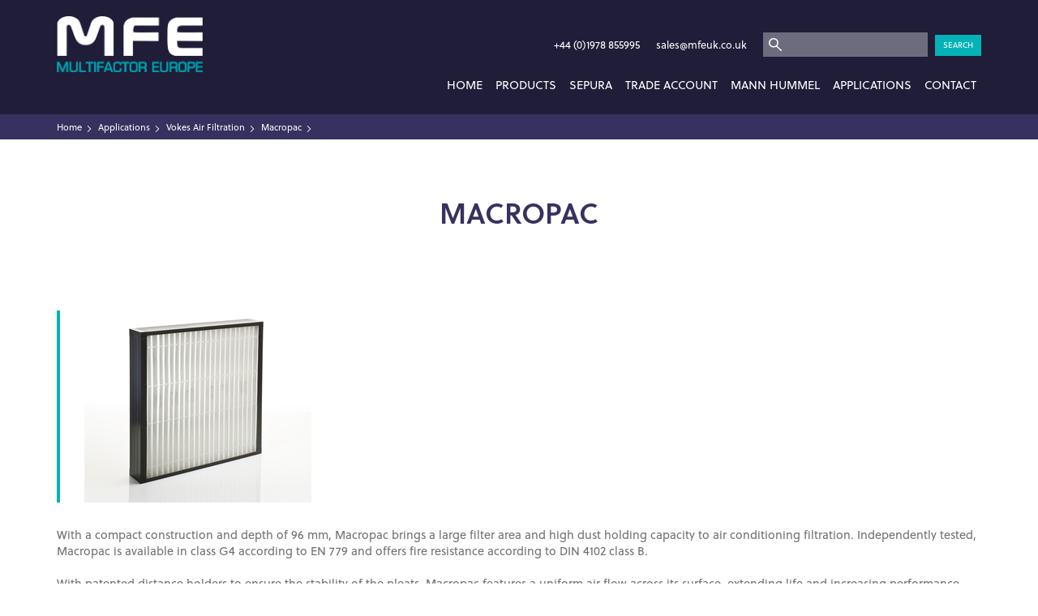

--- FILE ---
content_type: text/html; charset=UTF-8
request_url: https://mfeuk.co.uk/vokes-macropac
body_size: 5500
content:
<!DOCTYPE html>
<html lang="en">
  <head>
    <meta charset="utf-8">
    <title>Vokes air Macropac  | Multi Factor Europe Ltd</title>
        <meta name="description" content="High capacity pleated panel filter for HVAC coarse and fine dust applications">
        <meta name="format-detection" content="telephone=no">
    <meta name="viewport" content="width=device-width, initial-scale=1, shrink-to-fit=no">
    <meta property="og:title" content="Multi Factor Europe Ltd">
    <meta property="og:description" content="The Industrial Filtration And Compressor Filtration Specialists">
    <meta property="og:image" content="https://mfeuk.co.uk/apple-touch-icon.png">
    <meta property="og:url" content="www.mfeuk.co.uk">
    <meta property="twitter:card" content="summary">
    <meta property="twitter:title" content="Multi Factor Europe Ltd">
    <meta property="twitter:description" content="The Industrial Filtration And Compressor Filtration Specialists">
    <meta property="twitter:image" content="https://mfeuk.co.uk/apple-touch-icon.png">
    <meta property="twitter:url" content="www.mfeuk.co.uk">
    <meta name="theme-color" content="#373160">
    <link rel="icon" href="https://mfeuk.co.uk/favicon.svg">
    <link rel="mask-icon" href="https://mfeuk.co.uk/mask-icon.svg" color="#373160">
    <link rel="apple-touch-icon" href="https://mfeuk.co.uk/apple-touch-icon.png">
    <link rel="icon" type="image/png" href="https://mfeuk.co.uk/favicon.ico">
    <link rel="stylesheet" href="https://use.typekit.net/hhc0iwi.css">
    <link rel="stylesheet" href="https://mfeuk.co.uk/assets/css/main.css">
  </head>
  <body>

    <div class="mobile-nav-container">
      <div class="wrapper">
        <nav>
	<ul>
		<li><a  href="https://mfeuk.co.uk/" title="link">Home</a></li>
				<li>
			<a  href="https://mfeuk.co.uk/online-shop" title="Products">Products</a>

						<span class="sub-nav"></span>
			<ul class="sub-menu">
								<li>
					<a  href="https://mfeuk.co.uk/hifi-filters" title="HIFI FILTERS for industry and mobile applications">HIFI FILTERS for industry and mobile applications</a>
													<li>
					<a  href="https://mfeuk.co.uk/sep60-rail" title="SEP60 RAIL">SEP60 RAIL</a>
													<li>
					<a  href="https://mfeuk.co.uk/compressor-parts" title="Compressor Parts">Compressor Parts</a>
											<ul class="sub-menu">
															<li>
									<a  href="https://mfeuk.co.uk/compressor-air-filters-oil-filters-separators" title="Compressor Service Filters">Compressor Service Filters</a>
								</li>
															<li>
									<a  href="https://mfeuk.co.uk/compressor-service-kits" title="Compressor Service Kits">Compressor Service Kits</a>
								</li>
															<li>
									<a  href="https://mfeuk.co.uk/compressed-air-filters" title="Compressed Air Filters">Compressed Air Filters</a>
								</li>
															<li>
									<a  href="https://mfeuk.co.uk/compressor-and-airline-oil" title="Compressor and Airline Oil">Compressor and Airline Oil</a>
								</li>
															<li>
									<a  href="https://mfeuk.co.uk/medical-quality-air" title="Medical Quality Air">Medical Quality Air</a>
								</li>
													</ul>
													<li>
					<a  href="https://mfeuk.co.uk/inline-elements" title="In Line Filter Elements">In Line Filter Elements</a>
											<ul class="sub-menu">
															<li>
									<a  href="https://mfeuk.co.uk/equivalent-elements" title="Equivalent Line Elements">Equivalent Line Elements</a>
								</li>
															<li>
									<a  href="https://mfeuk.co.uk/oil-x-evolution" title="OIL-X Evolution">OIL-X Evolution</a>
								</li>
													</ul>
													<li>
					<a  href="https://mfeuk.co.uk/mann-hummel-filters" title="Mann Hummel Filters">Mann Hummel Filters</a>
											<ul class="sub-menu">
															<li>
									<a  href="https://mfeuk.co.uk/cabin-filters" title="Cabin Filters">Cabin Filters</a>
								</li>
															<li>
									<a  href="https://mfeuk.co.uk/air-filters" title="Air Filters">Air Filters</a>
								</li>
															<li>
									<a  href="https://mfeuk.co.uk/oil-filters" title="Oil Filters">Oil Filters</a>
								</li>
															<li>
									<a  href="https://mfeuk.co.uk/edm-filters" title="EDM Filters">EDM Filters</a>
								</li>
															<li>
									<a  href="https://mfeuk.co.uk/filter-removal-tools" title="Filter Removal Tools">Filter Removal Tools</a>
								</li>
															<li>
									<a  href="https://mfeuk.co.uk/mann-hummel-centrifuges" title="CENTRIFUGES">CENTRIFUGES</a>
								</li>
															<li>
									<a  href="https://mfeuk.co.uk/provent" title="Provent Crankcase Breathers">Provent Crankcase Breathers</a>
								</li>
													</ul>
													<li>
					<a  href="https://mfeuk.co.uk/vacuum-pump-filters" title="Vacuum Pump Filters">Vacuum Pump Filters</a>
											<ul class="sub-menu">
															<li>
									<a  href="https://mfeuk.co.uk/vacuum-air-filters" title="Vacuum Air Filters">Vacuum Air Filters</a>
								</li>
															<li>
									<a  href="https://mfeuk.co.uk/vacuum-oil-filters" title="Vacuum Oil Filters">Vacuum Oil Filters</a>
								</li>
															<li>
									<a  href="https://mfeuk.co.uk/vacuum-oil-separators" title="Vacuum Oil Separators">Vacuum Oil Separators</a>
								</li>
													</ul>
													<li>
					<a  href="https://mfeuk.co.uk/heating-ventilation-air-conditioning" title="H V A C">H V A C</a>
											<ul class="sub-menu">
															<li>
									<a  href="https://mfeuk.co.uk/glass-panel-filters" title="Glass Panel Filters">Glass Panel Filters</a>
								</li>
															<li>
									<a  href="https://mfeuk.co.uk/pleated-panel-filters" title="Pleated Panel Filters">Pleated Panel Filters</a>
								</li>
															<li>
									<a  href="https://mfeuk.co.uk/bag-filters-f5-f9" title="Bag Filters F5 - F9">Bag Filters F5 - F9</a>
								</li>
															<li>
									<a  href="https://mfeuk.co.uk/compact-fine-dust-filters" title="Compact Fine Dust Filters">Compact Fine Dust Filters</a>
								</li>
															<li>
									<a  href="https://mfeuk.co.uk/hepa-filters-h11-h14" title="Hepa Filters H11 - H14">Hepa Filters H11 - H14</a>
								</li>
															<li>
									<a  href="https://mfeuk.co.uk/paint-spray-booth-filters" title="Paint Spray Booth Filters">Paint Spray Booth Filters</a>
								</li>
															<li>
									<a  href="https://mfeuk.co.uk/media-rolls" title="Filter Media">Filter Media</a>
								</li>
															<li>
									<a  href="https://mfeuk.co.uk/air-quality-monitoring" title="Air Quality Monitoring">Air Quality Monitoring</a>
								</li>
													</ul>
													<li>
					<a  href="https://mfeuk.co.uk/process-filtration" title="Process Filtration">Process Filtration</a>
											<ul class="sub-menu">
															<li>
									<a  href="https://mfeuk.co.uk/depth-filtration" title="Depth Filtration">Depth Filtration</a>
								</li>
															<li>
									<a  href="https://mfeuk.co.uk/surface-filtration" title="Surface Filtration">Surface Filtration</a>
								</li>
															<li>
									<a  href="https://mfeuk.co.uk/bag-filtration" title="Bag Filtration">Bag Filtration</a>
								</li>
															<li>
									<a  href="https://mfeuk.co.uk/bag-filtration-108" title="Bag Filtration">Bag Filtration</a>
								</li>
															<li>
									<a  href="https://mfeuk.co.uk/bag-filtration-9" title="Bag Filtration">Bag Filtration</a>
								</li>
															<li>
									<a  href="https://mfeuk.co.uk/carbon-filtration" title="Carbon Filtration">Carbon Filtration</a>
								</li>
															<li>
									<a  href="https://mfeuk.co.uk/industrial-plastic-housings" title="Industrial Plastic Housings">Industrial Plastic Housings</a>
								</li>
															<li>
									<a  href="https://mfeuk.co.uk/industrial-inox-filter-housings" title="Industrial Inox Cartridge Filter Housings">Industrial Inox Cartridge Filter Housings</a>
								</li>
															<li>
									<a  href="https://mfeuk.co.uk/ultra-violet-sterilisers" title="Ultra Violet Sterilisers">Ultra Violet Sterilisers</a>
								</li>
													</ul>
													<li>
					<a  href="https://mfeuk.co.uk/compressor-condensate-drains" title="Condensate Drains">Condensate Drains</a>
											<ul class="sub-menu">
															<li>
									<a  href="https://mfeuk.co.uk/standard-separators" title="Sepura Standard Separators">Sepura Standard Separators</a>
								</li>
													</ul>
													<li>
					<a  href="https://mfeuk.co.uk/vacuum-line-filters" title="Vacuum InLine Filters">Vacuum InLine Filters</a>
													<li>
					<a  href="https://mfeuk.co.uk/breathing-air-filtration" title="Breathing Air Filtration">Breathing Air Filtration</a>
													<li>
					<a  href="https://mfeuk.co.uk/point-of-use-dryers" title="NEA Point Of Use Dryers">NEA Point Of Use Dryers</a>
													<li>
					<a  href="https://mfeuk.co.uk/refrigeration-dryers" title="Refrigeration Dryers">Refrigeration Dryers</a>
											<ul class="sub-menu">
															<li>
									<a  href="https://mfeuk.co.uk/parker-domnick-hunter-dryers" title="Parker Domnick Hunter Dryers">Parker Domnick Hunter Dryers</a>
								</li>
													</ul>
													<li>
					<a  href="https://mfeuk.co.uk/desicant-dryers" title="Desiccant dryers">Desiccant dryers</a>
											<ul class="sub-menu">
															<li>
									<a  href="https://mfeuk.co.uk/point-of-use-desiccant-dryers" title="Point Of Use Desiccant Dryers">Point Of Use Desiccant Dryers</a>
								</li>
															<li>
									<a  href="https://mfeuk.co.uk/compressed-air-desiccant-dryers" title="Compressed Air Desiccant Dryers ">Compressed Air Desiccant Dryers </a>
								</li>
													</ul>
													<li>
					<a  href="https://mfeuk.co.uk/autodrains" title="Autodrains">Autodrains</a>
													<li>
					<a  href="https://mfeuk.co.uk/carbon-bag-kits" title="Carbon Bag Kits">Carbon Bag Kits</a>
													<li>
					<a  href="https://mfeuk.co.uk/spraybooth-filters" title="Spraybooth Filters">Spraybooth Filters</a>
													<li>
					<a  href="https://mfeuk.co.uk/dust-control-filtration" title="Dust Control Filters">Dust Control Filters</a>
													<li>
					<a  href="https://mfeuk.co.uk/lubricants" title="Lubricants">Lubricants</a>
													<li>
					<a  href="https://mfeuk.co.uk/protective-safety-footwear" title="Protective Safety Footwear">Protective Safety Footwear</a>
													<li>
					<a  href="https://mfeuk.co.uk/coolant-mist-filters" title="Coolant Mist Filters">Coolant Mist Filters</a>
													<li>
					<a  href="https://mfeuk.co.uk/hydraulic-filters-and-accessories" title="Hydraulic Filters and Tank Accessories">Hydraulic Filters and Tank Accessories</a>
													<li>
					<a  href="https://mfeuk.co.uk/air-purifiers" title="Air Purifiers">Air Purifiers</a>
													<li>
					<a  href="https://mfeuk.co.uk/downdraught-filters" title="Downdraught Filter Panels">Downdraught Filter Panels</a>
													</li>
			</ul>
					</li>
	  		<li>
			<a  href="https://mfeuk.co.uk/sepura-technologies" title="SEPURA">SEPURA</a>

						<span class="sub-nav"></span>
			<ul class="sub-menu">
								<li>
					<a  href="https://mfeuk.co.uk/sep60st" title="SEP60ST Separator">SEP60ST Separator</a>
													<li>
					<a  href="https://mfeuk.co.uk/sep120-360-900-1250-separators" title="SEP120-360-900-1250 Separators">SEP120-360-900-1250 Separators</a>
													<li>
					<a  href="https://mfeuk.co.uk/sep1800-2500-separator" title="SEP1800-2500 Separator">SEP1800-2500 Separator</a>
													<li>
					<a  href="https://mfeuk.co.uk/sep3500-7000-separator" title="SEP3500-7000 Separator">SEP3500-7000 Separator</a>
													</li>
			</ul>
					</li>
	  		<li>
			<a  href="https://mfeuk.co.uk/account-customers" title="Trade Account">Trade Account</a>

					</li>
	  		<li>
			<a  href="https://mfeuk.co.uk/mann-hummel-filtration" title="Mann Hummel">Mann Hummel</a>

						<span class="sub-nav"></span>
			<ul class="sub-menu">
								<li>
					<a  href="https://mfeuk.co.uk/mann-hummel-brochures" title="Mann Hummel Brochures">Mann Hummel Brochures</a>
													<li>
					<a  href="https://mfeuk.co.uk/cross-reference" title="Cross Reference">Cross Reference</a>
													<li>
					<a  href="https://mfeuk.co.uk/information-videos" title="Information Videos">Information Videos</a>
													<li>
					<a  href="https://mfeuk.co.uk/starbox2-separators" title="Starbox 2 Separators">Starbox 2 Separators</a>
													<li>
					<a  href="https://mfeuk.co.uk/mann-hummel-industrial-filtration" title="Mann+Hummel Industrial Filtration">Mann+Hummel Industrial Filtration</a>
													<li>
					<a  href="https://mfeuk.co.uk/edm-filtration" title="EDM Filtration">EDM Filtration</a>
													<li>
					<a  href="https://mfeuk.co.uk/mann-hummel-filters-for-mining-and-quarrying" title="Mining and Quarrying">Mining and Quarrying</a>
													<li>
					<a  href="https://mfeuk.co.uk/oil-centrifuges" title="Oil Centrifuges">Oil Centrifuges</a>
													<li>
					<a  href="https://mfeuk.co.uk/mann-hummel-distributor" title="Mann Hummel Distributor">Mann Hummel Distributor</a>
													<li>
					<a  href="https://mfeuk.co.uk/part-prefix" title="Mann Part Prefix">Mann Part Prefix</a>
													<li>
					<a  href="https://mfeuk.co.uk/provent-crankcase-breathers" title="Provent Crankcase Breathers">Provent Crankcase Breathers</a>
													<li>
					<a  href="https://mfeuk.co.uk/mann-hummel-part-number-list" title="Part Number List">Part Number List</a>
													<li>
					<a  href="https://mfeuk.co.uk/indoor-air-sensor-sps208" title="Indoor Air Sensor SPS208">Indoor Air Sensor SPS208</a>
													<li>
					<a  href="https://mfeuk.co.uk/mann-hummel-scandmist" title="Mann Hummel ScandMist - oil extraction for clean and safe workshop envoroments">Mann Hummel ScandMist - oil extraction for clean and safe workshop envoroments</a>
													</li>
			</ul>
					</li>
	  		<li>
			<a  href="https://mfeuk.co.uk/filter-applications" title="Applications">Applications</a>

						<span class="sub-nav"></span>
			<ul class="sub-menu">
								<li>
					<a  href="https://mfeuk.co.uk/condensate-management-drains" title="Condensate Management Drains">Condensate Management Drains</a>
													<li>
					<a  href="https://mfeuk.co.uk/atomuffler-bantam-silencers" title="Atomuffler and Bantam">Atomuffler and Bantam</a>
													<li>
					<a  href="https://mfeuk.co.uk/compressed-air-filtration" title="Compressed Air Filtration">Compressed Air Filtration</a>
													<li>
					<a  href="https://mfeuk.co.uk/compressor-filters" title="Compressor Filters">Compressor Filters</a>
													<li>
					<a  href="https://mfeuk.co.uk/compressor-spares" title="Compressor Spares">Compressor Spares</a>
													<li>
					<a  href="https://mfeuk.co.uk/dust-collector-spares" title="Dust Collector Spares">Dust Collector Spares</a>
													<li>
					<a  href="https://mfeuk.co.uk/fleetguard-filters" title="Fleetguard Filtration">Fleetguard Filtration</a>
													<li>
					<a  href="https://mfeuk.co.uk/mahle-industrial-filtration" title="Mahle Industrial Filtration">Mahle Industrial Filtration</a>
													<li>
					<a  href="https://mfeuk.co.uk/mpfiltri" title="Mpfiltri">Mpfiltri</a>
													<li>
					<a  href="https://mfeuk.co.uk/parker-domnick-hunter" title="Parker Domnick Hunter">Parker Domnick Hunter</a>
											<ul class="sub-menu">
															<li>
									<a  href="https://mfeuk.co.uk/starletteplus-e-refrigeration-dryer-series" title="StarlettePlus-E Refrigeration dryer series">StarlettePlus-E Refrigeration dryer series</a>
								</li>
															<li>
									<a  href="https://mfeuk.co.uk/parker-domnick-hunter-oil-x-redefined" title="Oil-X Redefined">Oil-X Redefined</a>
								</li>
													</ul>
													<li>
					<a  href="https://mfeuk.co.uk/process-filters" title="Process Filtration">Process Filtration</a>
													<li>
					<a  href="https://mfeuk.co.uk/principles-of-filtration" title="Principles Of Filtration">Principles Of Filtration</a>
													<li>
					<a  href="https://mfeuk.co.uk/vacuum-pump-filtration" title="Vacuum Pump Filtration">Vacuum Pump Filtration</a>
													<li>
					<a  href="https://mfeuk.co.uk/portable-compressor-spares" title="Portable Compressor Spares">Portable Compressor Spares</a>
													<li>
					<a  href="https://mfeuk.co.uk/air-purifier" title="Air Purifier">Air Purifier</a>
													<li>
					<a  href="https://mfeuk.co.uk/condensate-autodrains" title="Condensate AutoDrains">Condensate AutoDrains</a>
													<li>
					<a  href="https://mfeuk.co.uk/vokesair" title="Vokes Air Filtration">Vokes Air Filtration</a>
											<ul class="sub-menu">
															<li>
									<a  href="https://mfeuk.co.uk/vokes-macrogen-gt-duo" title="Macrogen-GT-Duo">Macrogen-GT-Duo</a>
								</li>
															<li>
									<a  href="https://mfeuk.co.uk/vokes-ti-apm" title="TI-APM">TI-APM</a>
								</li>
															<li>
									<a  href="https://mfeuk.co.uk/vokes-macropac" title="Macropac">Macropac</a>
								</li>
															<li>
									<a  href="https://mfeuk.co.uk/vokes-macrofalt" title="Macrofalt">Macrofalt</a>
								</li>
															<li>
									<a  href="https://mfeuk.co.uk/vokes-pleated-panel-filters" title="vokes Pleated Panel Filters">vokes Pleated Panel Filters</a>
								</li>
															<li>
									<a  href="https://mfeuk.co.uk/vokes-glass-panel-filters" title="vokes glass panel filters">vokes glass panel filters</a>
								</li>
															<li>
									<a  href="https://mfeuk.co.uk/vokes-revo-ii" title="vokes revo II">vokes revo II</a>
								</li>
															<li>
									<a  href="https://mfeuk.co.uk/vokes-soniq-ii" title="vokes Soniq II">vokes Soniq II</a>
								</li>
															<li>
									<a  href="https://mfeuk.co.uk/vokes-fibatex" title="Vokes Fibatex">Vokes Fibatex</a>
								</li>
															<li>
									<a  href="https://mfeuk.co.uk/vokes-novatex" title="Vokes Novatex">Vokes Novatex</a>
								</li>
															<li>
									<a  href="https://mfeuk.co.uk/vokes-micratex" title="Vokes Micratex">Vokes Micratex</a>
								</li>
															<li>
									<a  href="https://mfeuk.co.uk/vokes-micratex-fp-p-ht" title="Vokes Micratex FP-P-HT">Vokes Micratex FP-P-HT</a>
								</li>
															<li>
									<a  href="https://mfeuk.co.uk/micratex-fp-p" title="vokes Micratex FP-P ">vokes Micratex FP-P </a>
								</li>
															<li>
									<a  href="https://mfeuk.co.uk/vokes-compatex-tmp" title="Vokes Compatex TMP">Vokes Compatex TMP</a>
								</li>
															<li>
									<a  href="https://mfeuk.co.uk/vokes-compatex-tmpc" title="Vokes Compatex TMPC">Vokes Compatex TMPC</a>
								</li>
															<li>
									<a  href="https://mfeuk.co.uk/vokes-compatex-fp" title="Vokes Compatex FP">Vokes Compatex FP</a>
								</li>
															<li>
									<a  href="https://mfeuk.co.uk/vokes-compatex-tmpe" title="Vokes Compatex TMPE">Vokes Compatex TMPE</a>
								</li>
															<li>
									<a  href="https://mfeuk.co.uk/vokes-hepatex-j-series" title="Vokes Hepatex J Series">Vokes Hepatex J Series</a>
								</li>
															<li>
									<a  href="https://mfeuk.co.uk/vokes-hepatex-pl" title="Vokes Hepatex PL">Vokes Hepatex PL</a>
								</li>
															<li>
									<a  href="https://mfeuk.co.uk/vokes-hepatex-pb" title="Vokes Hepatex PB">Vokes Hepatex PB</a>
								</li>
															<li>
									<a  href="https://mfeuk.co.uk/vokes-hepatex-dp" title="Vokes Hepatex DP">Vokes Hepatex DP</a>
								</li>
															<li>
									<a  href="https://mfeuk.co.uk/vokes-hepatex-n" title="Vokes Hepatex N">Vokes Hepatex N</a>
								</li>
															<li>
									<a  href="https://mfeuk.co.uk/vokes-hepatex-cr" title="Vokes Hepatex CR">Vokes Hepatex CR</a>
								</li>
															<li>
									<a  href="https://mfeuk.co.uk/vokes-scandsorb-eco-c" title="Vokes ScandSorb Eco C">Vokes ScandSorb Eco C</a>
								</li>
															<li>
									<a  href="https://mfeuk.co.uk/vokes-scandsorb-dp" title="Vokes ScandSorb DP">Vokes ScandSorb DP</a>
								</li>
															<li>
									<a  href="https://mfeuk.co.uk/vokes-scandsorb-c" title="Vokes ScandSorb C">Vokes ScandSorb C</a>
								</li>
															<li>
									<a  href="https://mfeuk.co.uk/vokes-afp-az-comfort" title="Vokes AFP-AZ Comfort">Vokes AFP-AZ Comfort</a>
								</li>
													</ul>
													<li>
					<a  href="https://mfeuk.co.uk/services" title="Services">Services</a>
											<ul class="sub-menu">
															<li>
									<a  href="https://mfeuk.co.uk/compressor-cross-reference-data" title="Micron Cross Reference">Micron Cross Reference</a>
								</li>
															<li>
									<a  href="https://mfeuk.co.uk/forms" title="Downloadable PDF Forms">Downloadable PDF Forms</a>
								</li>
															<li>
									<a  href="https://mfeuk.co.uk/separator-trouble-shooting-guide" title="Separator Trouble shooting">Separator Trouble shooting</a>
								</li>
															<li>
									<a  href="https://mfeuk.co.uk/locate-us" title="Location">Location</a>
								</li>
															<li>
									<a  href="https://mfeuk.co.uk/case-studies" title="Case Studies">Case Studies</a>
								</li>
													</ul>
													<li>
					<a  href="https://mfeuk.co.uk/condensate-separators" title="Condensate Separators">Condensate Separators</a>
													<li>
					<a  href="https://mfeuk.co.uk/desiccant-air-breathers" title="Desiccant Air Breathers">Desiccant Air Breathers</a>
													<li>
					<a  href="https://mfeuk.co.uk/shoes-for-crews-safety-footwear" title="Shoes For Crews Safety Footwear">Shoes For Crews Safety Footwear</a>
													<li>
					<a  href="https://mfeuk.co.uk/oil-free-air" title="OIL FREE AIR">OIL FREE AIR</a>
													<li>
					<a  href="https://mfeuk.co.uk/worldwide-compressor-spares" title="Worldwide Compressor Spares">Worldwide Compressor Spares</a>
													<li>
					<a  href="https://mfeuk.co.uk/camtu-compressed-air-microbial-test-unit" title="CAMTU Compressed Air Microbial Test Unit">CAMTU Compressed Air Microbial Test Unit</a>
													<li>
					<a  href="https://mfeuk.co.uk/rbc-resin-bonded-filter-cartridges" title="RBC Resin Bonded Filter Cartridges">RBC Resin Bonded Filter Cartridges</a>
													<li>
					<a  href="https://mfeuk.co.uk/resin-bonded-filter-cartridges" title="Resin Bonded Filter Cartridges">Resin Bonded Filter Cartridges</a>
													<li>
					<a  href="https://mfeuk.co.uk/micro-klean" title="Micro-Klean">Micro-Klean</a>
													<li>
					<a  href="https://mfeuk.co.uk/parker-oil-x" title="OIL-X Die-cast Aluminium Compressed Air Filters">OIL-X Die-cast Aluminium Compressed Air Filters</a>
													</li>
			</ul>
					</li>
	  		<li><a  href="https://mfeuk.co.uk/contact" title="Contact Us">Contact</a></li>
	</ul>
</nav>
      </div>
    </div>

    <div data-aos="fade-down" data-aos-delay="500" class="header-container inner">
      <header>
        <div class="wrapper">
          <a href="https://mfeuk.co.uk/">
            <h2>A specialist UK based supplier of industrial and compressor filters</h2>
          </a>
          <ul>
            <li>
              <a href="tel:+44 (0)1978 855995" title="Call Us">+44 (0)1978 855995</a>
            </li>
            <li>
              <a href="mailto:sales@mfeuk.co.uk?subject=Website%20enquiry" title="Email Us">sales@mfeuk.co.uk</a>
            </li>
            <li>
              <div class="searchbox">
                <form method="get" action="https://mfeuk.co.uk/search">
                  <input name="q" value="">
                  <button class="primary" type="submit">Search</button>
                </form>              </div>
            </li>
          </ul>

          <nav>
	<ul>
		<li><a  href="https://mfeuk.co.uk/" title="link">Home</a></li>
				<li>
			<a  href="https://mfeuk.co.uk/online-shop" title="Products">Products</a>

						<span class="sub-nav"></span>
			<ul class="sub-menu">
								<li>
					<a  href="https://mfeuk.co.uk/hifi-filters" title="HIFI FILTERS for industry and mobile applications">HIFI FILTERS for industry and mobile applications</a>
													<li>
					<a  href="https://mfeuk.co.uk/sep60-rail" title="SEP60 RAIL">SEP60 RAIL</a>
													<li>
					<a  href="https://mfeuk.co.uk/compressor-parts" title="Compressor Parts">Compressor Parts</a>
											<ul class="sub-menu">
															<li>
									<a  href="https://mfeuk.co.uk/compressor-air-filters-oil-filters-separators" title="Compressor Service Filters">Compressor Service Filters</a>
								</li>
															<li>
									<a  href="https://mfeuk.co.uk/compressor-service-kits" title="Compressor Service Kits">Compressor Service Kits</a>
								</li>
															<li>
									<a  href="https://mfeuk.co.uk/compressed-air-filters" title="Compressed Air Filters">Compressed Air Filters</a>
								</li>
															<li>
									<a  href="https://mfeuk.co.uk/compressor-and-airline-oil" title="Compressor and Airline Oil">Compressor and Airline Oil</a>
								</li>
															<li>
									<a  href="https://mfeuk.co.uk/medical-quality-air" title="Medical Quality Air">Medical Quality Air</a>
								</li>
													</ul>
													<li>
					<a  href="https://mfeuk.co.uk/inline-elements" title="In Line Filter Elements">In Line Filter Elements</a>
											<ul class="sub-menu">
															<li>
									<a  href="https://mfeuk.co.uk/equivalent-elements" title="Equivalent Line Elements">Equivalent Line Elements</a>
								</li>
															<li>
									<a  href="https://mfeuk.co.uk/oil-x-evolution" title="OIL-X Evolution">OIL-X Evolution</a>
								</li>
													</ul>
													<li>
					<a  href="https://mfeuk.co.uk/mann-hummel-filters" title="Mann Hummel Filters">Mann Hummel Filters</a>
											<ul class="sub-menu">
															<li>
									<a  href="https://mfeuk.co.uk/cabin-filters" title="Cabin Filters">Cabin Filters</a>
								</li>
															<li>
									<a  href="https://mfeuk.co.uk/air-filters" title="Air Filters">Air Filters</a>
								</li>
															<li>
									<a  href="https://mfeuk.co.uk/oil-filters" title="Oil Filters">Oil Filters</a>
								</li>
															<li>
									<a  href="https://mfeuk.co.uk/edm-filters" title="EDM Filters">EDM Filters</a>
								</li>
															<li>
									<a  href="https://mfeuk.co.uk/filter-removal-tools" title="Filter Removal Tools">Filter Removal Tools</a>
								</li>
															<li>
									<a  href="https://mfeuk.co.uk/mann-hummel-centrifuges" title="CENTRIFUGES">CENTRIFUGES</a>
								</li>
															<li>
									<a  href="https://mfeuk.co.uk/provent" title="Provent Crankcase Breathers">Provent Crankcase Breathers</a>
								</li>
													</ul>
													<li>
					<a  href="https://mfeuk.co.uk/vacuum-pump-filters" title="Vacuum Pump Filters">Vacuum Pump Filters</a>
											<ul class="sub-menu">
															<li>
									<a  href="https://mfeuk.co.uk/vacuum-air-filters" title="Vacuum Air Filters">Vacuum Air Filters</a>
								</li>
															<li>
									<a  href="https://mfeuk.co.uk/vacuum-oil-filters" title="Vacuum Oil Filters">Vacuum Oil Filters</a>
								</li>
															<li>
									<a  href="https://mfeuk.co.uk/vacuum-oil-separators" title="Vacuum Oil Separators">Vacuum Oil Separators</a>
								</li>
													</ul>
													<li>
					<a  href="https://mfeuk.co.uk/heating-ventilation-air-conditioning" title="H V A C">H V A C</a>
											<ul class="sub-menu">
															<li>
									<a  href="https://mfeuk.co.uk/glass-panel-filters" title="Glass Panel Filters">Glass Panel Filters</a>
								</li>
															<li>
									<a  href="https://mfeuk.co.uk/pleated-panel-filters" title="Pleated Panel Filters">Pleated Panel Filters</a>
								</li>
															<li>
									<a  href="https://mfeuk.co.uk/bag-filters-f5-f9" title="Bag Filters F5 - F9">Bag Filters F5 - F9</a>
								</li>
															<li>
									<a  href="https://mfeuk.co.uk/compact-fine-dust-filters" title="Compact Fine Dust Filters">Compact Fine Dust Filters</a>
								</li>
															<li>
									<a  href="https://mfeuk.co.uk/hepa-filters-h11-h14" title="Hepa Filters H11 - H14">Hepa Filters H11 - H14</a>
								</li>
															<li>
									<a  href="https://mfeuk.co.uk/paint-spray-booth-filters" title="Paint Spray Booth Filters">Paint Spray Booth Filters</a>
								</li>
															<li>
									<a  href="https://mfeuk.co.uk/media-rolls" title="Filter Media">Filter Media</a>
								</li>
															<li>
									<a  href="https://mfeuk.co.uk/air-quality-monitoring" title="Air Quality Monitoring">Air Quality Monitoring</a>
								</li>
													</ul>
													<li>
					<a  href="https://mfeuk.co.uk/process-filtration" title="Process Filtration">Process Filtration</a>
											<ul class="sub-menu">
															<li>
									<a  href="https://mfeuk.co.uk/depth-filtration" title="Depth Filtration">Depth Filtration</a>
								</li>
															<li>
									<a  href="https://mfeuk.co.uk/surface-filtration" title="Surface Filtration">Surface Filtration</a>
								</li>
															<li>
									<a  href="https://mfeuk.co.uk/bag-filtration" title="Bag Filtration">Bag Filtration</a>
								</li>
															<li>
									<a  href="https://mfeuk.co.uk/bag-filtration-108" title="Bag Filtration">Bag Filtration</a>
								</li>
															<li>
									<a  href="https://mfeuk.co.uk/bag-filtration-9" title="Bag Filtration">Bag Filtration</a>
								</li>
															<li>
									<a  href="https://mfeuk.co.uk/carbon-filtration" title="Carbon Filtration">Carbon Filtration</a>
								</li>
															<li>
									<a  href="https://mfeuk.co.uk/industrial-plastic-housings" title="Industrial Plastic Housings">Industrial Plastic Housings</a>
								</li>
															<li>
									<a  href="https://mfeuk.co.uk/industrial-inox-filter-housings" title="Industrial Inox Cartridge Filter Housings">Industrial Inox Cartridge Filter Housings</a>
								</li>
															<li>
									<a  href="https://mfeuk.co.uk/ultra-violet-sterilisers" title="Ultra Violet Sterilisers">Ultra Violet Sterilisers</a>
								</li>
													</ul>
													<li>
					<a  href="https://mfeuk.co.uk/compressor-condensate-drains" title="Condensate Drains">Condensate Drains</a>
											<ul class="sub-menu">
															<li>
									<a  href="https://mfeuk.co.uk/standard-separators" title="Sepura Standard Separators">Sepura Standard Separators</a>
								</li>
													</ul>
													<li>
					<a  href="https://mfeuk.co.uk/vacuum-line-filters" title="Vacuum InLine Filters">Vacuum InLine Filters</a>
													<li>
					<a  href="https://mfeuk.co.uk/breathing-air-filtration" title="Breathing Air Filtration">Breathing Air Filtration</a>
													<li>
					<a  href="https://mfeuk.co.uk/point-of-use-dryers" title="NEA Point Of Use Dryers">NEA Point Of Use Dryers</a>
													<li>
					<a  href="https://mfeuk.co.uk/refrigeration-dryers" title="Refrigeration Dryers">Refrigeration Dryers</a>
											<ul class="sub-menu">
															<li>
									<a  href="https://mfeuk.co.uk/parker-domnick-hunter-dryers" title="Parker Domnick Hunter Dryers">Parker Domnick Hunter Dryers</a>
								</li>
													</ul>
													<li>
					<a  href="https://mfeuk.co.uk/desicant-dryers" title="Desiccant dryers">Desiccant dryers</a>
											<ul class="sub-menu">
															<li>
									<a  href="https://mfeuk.co.uk/point-of-use-desiccant-dryers" title="Point Of Use Desiccant Dryers">Point Of Use Desiccant Dryers</a>
								</li>
															<li>
									<a  href="https://mfeuk.co.uk/compressed-air-desiccant-dryers" title="Compressed Air Desiccant Dryers ">Compressed Air Desiccant Dryers </a>
								</li>
													</ul>
													<li>
					<a  href="https://mfeuk.co.uk/autodrains" title="Autodrains">Autodrains</a>
													<li>
					<a  href="https://mfeuk.co.uk/carbon-bag-kits" title="Carbon Bag Kits">Carbon Bag Kits</a>
													<li>
					<a  href="https://mfeuk.co.uk/spraybooth-filters" title="Spraybooth Filters">Spraybooth Filters</a>
													<li>
					<a  href="https://mfeuk.co.uk/dust-control-filtration" title="Dust Control Filters">Dust Control Filters</a>
													<li>
					<a  href="https://mfeuk.co.uk/lubricants" title="Lubricants">Lubricants</a>
													<li>
					<a  href="https://mfeuk.co.uk/protective-safety-footwear" title="Protective Safety Footwear">Protective Safety Footwear</a>
													<li>
					<a  href="https://mfeuk.co.uk/coolant-mist-filters" title="Coolant Mist Filters">Coolant Mist Filters</a>
													<li>
					<a  href="https://mfeuk.co.uk/hydraulic-filters-and-accessories" title="Hydraulic Filters and Tank Accessories">Hydraulic Filters and Tank Accessories</a>
													<li>
					<a  href="https://mfeuk.co.uk/air-purifiers" title="Air Purifiers">Air Purifiers</a>
													<li>
					<a  href="https://mfeuk.co.uk/downdraught-filters" title="Downdraught Filter Panels">Downdraught Filter Panels</a>
													</li>
			</ul>
					</li>
	  		<li>
			<a  href="https://mfeuk.co.uk/sepura-technologies" title="SEPURA">SEPURA</a>

						<span class="sub-nav"></span>
			<ul class="sub-menu">
								<li>
					<a  href="https://mfeuk.co.uk/sep60st" title="SEP60ST Separator">SEP60ST Separator</a>
													<li>
					<a  href="https://mfeuk.co.uk/sep120-360-900-1250-separators" title="SEP120-360-900-1250 Separators">SEP120-360-900-1250 Separators</a>
													<li>
					<a  href="https://mfeuk.co.uk/sep1800-2500-separator" title="SEP1800-2500 Separator">SEP1800-2500 Separator</a>
													<li>
					<a  href="https://mfeuk.co.uk/sep3500-7000-separator" title="SEP3500-7000 Separator">SEP3500-7000 Separator</a>
													</li>
			</ul>
					</li>
	  		<li>
			<a  href="https://mfeuk.co.uk/account-customers" title="Trade Account">Trade Account</a>

					</li>
	  		<li>
			<a  href="https://mfeuk.co.uk/mann-hummel-filtration" title="Mann Hummel">Mann Hummel</a>

						<span class="sub-nav"></span>
			<ul class="sub-menu">
								<li>
					<a  href="https://mfeuk.co.uk/mann-hummel-brochures" title="Mann Hummel Brochures">Mann Hummel Brochures</a>
													<li>
					<a  href="https://mfeuk.co.uk/cross-reference" title="Cross Reference">Cross Reference</a>
													<li>
					<a  href="https://mfeuk.co.uk/information-videos" title="Information Videos">Information Videos</a>
													<li>
					<a  href="https://mfeuk.co.uk/starbox2-separators" title="Starbox 2 Separators">Starbox 2 Separators</a>
													<li>
					<a  href="https://mfeuk.co.uk/mann-hummel-industrial-filtration" title="Mann+Hummel Industrial Filtration">Mann+Hummel Industrial Filtration</a>
													<li>
					<a  href="https://mfeuk.co.uk/edm-filtration" title="EDM Filtration">EDM Filtration</a>
													<li>
					<a  href="https://mfeuk.co.uk/mann-hummel-filters-for-mining-and-quarrying" title="Mining and Quarrying">Mining and Quarrying</a>
													<li>
					<a  href="https://mfeuk.co.uk/oil-centrifuges" title="Oil Centrifuges">Oil Centrifuges</a>
													<li>
					<a  href="https://mfeuk.co.uk/mann-hummel-distributor" title="Mann Hummel Distributor">Mann Hummel Distributor</a>
													<li>
					<a  href="https://mfeuk.co.uk/part-prefix" title="Mann Part Prefix">Mann Part Prefix</a>
													<li>
					<a  href="https://mfeuk.co.uk/provent-crankcase-breathers" title="Provent Crankcase Breathers">Provent Crankcase Breathers</a>
													<li>
					<a  href="https://mfeuk.co.uk/mann-hummel-part-number-list" title="Part Number List">Part Number List</a>
													<li>
					<a  href="https://mfeuk.co.uk/indoor-air-sensor-sps208" title="Indoor Air Sensor SPS208">Indoor Air Sensor SPS208</a>
													<li>
					<a  href="https://mfeuk.co.uk/mann-hummel-scandmist" title="Mann Hummel ScandMist - oil extraction for clean and safe workshop envoroments">Mann Hummel ScandMist - oil extraction for clean and safe workshop envoroments</a>
													</li>
			</ul>
					</li>
	  		<li>
			<a  href="https://mfeuk.co.uk/filter-applications" title="Applications">Applications</a>

						<span class="sub-nav"></span>
			<ul class="sub-menu">
								<li>
					<a  href="https://mfeuk.co.uk/condensate-management-drains" title="Condensate Management Drains">Condensate Management Drains</a>
													<li>
					<a  href="https://mfeuk.co.uk/atomuffler-bantam-silencers" title="Atomuffler and Bantam">Atomuffler and Bantam</a>
													<li>
					<a  href="https://mfeuk.co.uk/compressed-air-filtration" title="Compressed Air Filtration">Compressed Air Filtration</a>
													<li>
					<a  href="https://mfeuk.co.uk/compressor-filters" title="Compressor Filters">Compressor Filters</a>
													<li>
					<a  href="https://mfeuk.co.uk/compressor-spares" title="Compressor Spares">Compressor Spares</a>
													<li>
					<a  href="https://mfeuk.co.uk/dust-collector-spares" title="Dust Collector Spares">Dust Collector Spares</a>
													<li>
					<a  href="https://mfeuk.co.uk/fleetguard-filters" title="Fleetguard Filtration">Fleetguard Filtration</a>
													<li>
					<a  href="https://mfeuk.co.uk/mahle-industrial-filtration" title="Mahle Industrial Filtration">Mahle Industrial Filtration</a>
													<li>
					<a  href="https://mfeuk.co.uk/mpfiltri" title="Mpfiltri">Mpfiltri</a>
													<li>
					<a  href="https://mfeuk.co.uk/parker-domnick-hunter" title="Parker Domnick Hunter">Parker Domnick Hunter</a>
											<ul class="sub-menu">
															<li>
									<a  href="https://mfeuk.co.uk/starletteplus-e-refrigeration-dryer-series" title="StarlettePlus-E Refrigeration dryer series">StarlettePlus-E Refrigeration dryer series</a>
								</li>
															<li>
									<a  href="https://mfeuk.co.uk/parker-domnick-hunter-oil-x-redefined" title="Oil-X Redefined">Oil-X Redefined</a>
								</li>
													</ul>
													<li>
					<a  href="https://mfeuk.co.uk/process-filters" title="Process Filtration">Process Filtration</a>
													<li>
					<a  href="https://mfeuk.co.uk/principles-of-filtration" title="Principles Of Filtration">Principles Of Filtration</a>
													<li>
					<a  href="https://mfeuk.co.uk/vacuum-pump-filtration" title="Vacuum Pump Filtration">Vacuum Pump Filtration</a>
													<li>
					<a  href="https://mfeuk.co.uk/portable-compressor-spares" title="Portable Compressor Spares">Portable Compressor Spares</a>
													<li>
					<a  href="https://mfeuk.co.uk/air-purifier" title="Air Purifier">Air Purifier</a>
													<li>
					<a  href="https://mfeuk.co.uk/condensate-autodrains" title="Condensate AutoDrains">Condensate AutoDrains</a>
													<li>
					<a  href="https://mfeuk.co.uk/vokesair" title="Vokes Air Filtration">Vokes Air Filtration</a>
											<ul class="sub-menu">
															<li>
									<a  href="https://mfeuk.co.uk/vokes-macrogen-gt-duo" title="Macrogen-GT-Duo">Macrogen-GT-Duo</a>
								</li>
															<li>
									<a  href="https://mfeuk.co.uk/vokes-ti-apm" title="TI-APM">TI-APM</a>
								</li>
															<li>
									<a  href="https://mfeuk.co.uk/vokes-macropac" title="Macropac">Macropac</a>
								</li>
															<li>
									<a  href="https://mfeuk.co.uk/vokes-macrofalt" title="Macrofalt">Macrofalt</a>
								</li>
															<li>
									<a  href="https://mfeuk.co.uk/vokes-pleated-panel-filters" title="vokes Pleated Panel Filters">vokes Pleated Panel Filters</a>
								</li>
															<li>
									<a  href="https://mfeuk.co.uk/vokes-glass-panel-filters" title="vokes glass panel filters">vokes glass panel filters</a>
								</li>
															<li>
									<a  href="https://mfeuk.co.uk/vokes-revo-ii" title="vokes revo II">vokes revo II</a>
								</li>
															<li>
									<a  href="https://mfeuk.co.uk/vokes-soniq-ii" title="vokes Soniq II">vokes Soniq II</a>
								</li>
															<li>
									<a  href="https://mfeuk.co.uk/vokes-fibatex" title="Vokes Fibatex">Vokes Fibatex</a>
								</li>
															<li>
									<a  href="https://mfeuk.co.uk/vokes-novatex" title="Vokes Novatex">Vokes Novatex</a>
								</li>
															<li>
									<a  href="https://mfeuk.co.uk/vokes-micratex" title="Vokes Micratex">Vokes Micratex</a>
								</li>
															<li>
									<a  href="https://mfeuk.co.uk/vokes-micratex-fp-p-ht" title="Vokes Micratex FP-P-HT">Vokes Micratex FP-P-HT</a>
								</li>
															<li>
									<a  href="https://mfeuk.co.uk/micratex-fp-p" title="vokes Micratex FP-P ">vokes Micratex FP-P </a>
								</li>
															<li>
									<a  href="https://mfeuk.co.uk/vokes-compatex-tmp" title="Vokes Compatex TMP">Vokes Compatex TMP</a>
								</li>
															<li>
									<a  href="https://mfeuk.co.uk/vokes-compatex-tmpc" title="Vokes Compatex TMPC">Vokes Compatex TMPC</a>
								</li>
															<li>
									<a  href="https://mfeuk.co.uk/vokes-compatex-fp" title="Vokes Compatex FP">Vokes Compatex FP</a>
								</li>
															<li>
									<a  href="https://mfeuk.co.uk/vokes-compatex-tmpe" title="Vokes Compatex TMPE">Vokes Compatex TMPE</a>
								</li>
															<li>
									<a  href="https://mfeuk.co.uk/vokes-hepatex-j-series" title="Vokes Hepatex J Series">Vokes Hepatex J Series</a>
								</li>
															<li>
									<a  href="https://mfeuk.co.uk/vokes-hepatex-pl" title="Vokes Hepatex PL">Vokes Hepatex PL</a>
								</li>
															<li>
									<a  href="https://mfeuk.co.uk/vokes-hepatex-pb" title="Vokes Hepatex PB">Vokes Hepatex PB</a>
								</li>
															<li>
									<a  href="https://mfeuk.co.uk/vokes-hepatex-dp" title="Vokes Hepatex DP">Vokes Hepatex DP</a>
								</li>
															<li>
									<a  href="https://mfeuk.co.uk/vokes-hepatex-n" title="Vokes Hepatex N">Vokes Hepatex N</a>
								</li>
															<li>
									<a  href="https://mfeuk.co.uk/vokes-hepatex-cr" title="Vokes Hepatex CR">Vokes Hepatex CR</a>
								</li>
															<li>
									<a  href="https://mfeuk.co.uk/vokes-scandsorb-eco-c" title="Vokes ScandSorb Eco C">Vokes ScandSorb Eco C</a>
								</li>
															<li>
									<a  href="https://mfeuk.co.uk/vokes-scandsorb-dp" title="Vokes ScandSorb DP">Vokes ScandSorb DP</a>
								</li>
															<li>
									<a  href="https://mfeuk.co.uk/vokes-scandsorb-c" title="Vokes ScandSorb C">Vokes ScandSorb C</a>
								</li>
															<li>
									<a  href="https://mfeuk.co.uk/vokes-afp-az-comfort" title="Vokes AFP-AZ Comfort">Vokes AFP-AZ Comfort</a>
								</li>
													</ul>
													<li>
					<a  href="https://mfeuk.co.uk/services" title="Services">Services</a>
											<ul class="sub-menu">
															<li>
									<a  href="https://mfeuk.co.uk/compressor-cross-reference-data" title="Micron Cross Reference">Micron Cross Reference</a>
								</li>
															<li>
									<a  href="https://mfeuk.co.uk/forms" title="Downloadable PDF Forms">Downloadable PDF Forms</a>
								</li>
															<li>
									<a  href="https://mfeuk.co.uk/separator-trouble-shooting-guide" title="Separator Trouble shooting">Separator Trouble shooting</a>
								</li>
															<li>
									<a  href="https://mfeuk.co.uk/locate-us" title="Location">Location</a>
								</li>
															<li>
									<a  href="https://mfeuk.co.uk/case-studies" title="Case Studies">Case Studies</a>
								</li>
													</ul>
													<li>
					<a  href="https://mfeuk.co.uk/condensate-separators" title="Condensate Separators">Condensate Separators</a>
													<li>
					<a  href="https://mfeuk.co.uk/desiccant-air-breathers" title="Desiccant Air Breathers">Desiccant Air Breathers</a>
													<li>
					<a  href="https://mfeuk.co.uk/shoes-for-crews-safety-footwear" title="Shoes For Crews Safety Footwear">Shoes For Crews Safety Footwear</a>
													<li>
					<a  href="https://mfeuk.co.uk/oil-free-air" title="OIL FREE AIR">OIL FREE AIR</a>
													<li>
					<a  href="https://mfeuk.co.uk/worldwide-compressor-spares" title="Worldwide Compressor Spares">Worldwide Compressor Spares</a>
													<li>
					<a  href="https://mfeuk.co.uk/camtu-compressed-air-microbial-test-unit" title="CAMTU Compressed Air Microbial Test Unit">CAMTU Compressed Air Microbial Test Unit</a>
													<li>
					<a  href="https://mfeuk.co.uk/rbc-resin-bonded-filter-cartridges" title="RBC Resin Bonded Filter Cartridges">RBC Resin Bonded Filter Cartridges</a>
													<li>
					<a  href="https://mfeuk.co.uk/resin-bonded-filter-cartridges" title="Resin Bonded Filter Cartridges">Resin Bonded Filter Cartridges</a>
													<li>
					<a  href="https://mfeuk.co.uk/micro-klean" title="Micro-Klean">Micro-Klean</a>
													<li>
					<a  href="https://mfeuk.co.uk/parker-oil-x" title="OIL-X Die-cast Aluminium Compressed Air Filters">OIL-X Die-cast Aluminium Compressed Air Filters</a>
													</li>
			</ul>
					</li>
	  		<li><a  href="https://mfeuk.co.uk/contact" title="Contact Us">Contact</a></li>
	</ul>
</nav>
          <button class="menu">Menu</button>
        </div>
      </header>
    </div>
<div class="main-container">
  <main>

    <section class="breadcrumb">
      <div class="wrapper">
        <ul>
          <li><a href="https://mfeuk.co.uk/" title="Home">Home</a></li>
                      <li><a href="https://mfeuk.co.uk/filter-applications" title="Applications">Applications</a></li>
                      <li><a href="https://mfeuk.co.uk/vokesair" title="Vokes Air Filtration">Vokes Air Filtration</a></li>
                    <li><a href="https://mfeuk.co.uk/vokes-macropac" title="Macropac">Macropac</a></li>
        </ul>
      </div>
    </section>

    <section class="page-title">
      <div class="wrapper">
        <h1>Macropac</h1>
      </div>
    </section>

    <section class="page-content">
      <div class="wrapper">
        <p><img alt="Macropac" height="237" src="https://mfeuk.co.uk/assets/media/wysiwyg/26---Macropac---Standard.jpg" title="Macropac" width="280" /></p>
<p><span>With a compact construction and depth of 96 mm, Macropac brings a large filter area and high dust holding capacity to air conditioning filtration. Independently tested, Macropac is available in class G4 according to EN 779 and&nbsp;offers fire resistance according to DIN 4102 class B.</span></p>
<p><span>With patented distance holders to ensure the stability of the pleats, Macropac features a uniform air flow across its surface, extending life and increasing performance.</span></p>
<p><strong><span>FEATURES</span></strong></p>
<ul>
<li><span><strong>Maintenance free </strong>For simple, low cost of ownership</span></li>
<li><span><strong>Large filter area</strong> Provides a long service life and high dust holding capacity</span></li>
<li><span><strong>No dust break through</strong> For assured performance</span></li>
<li><span><strong>Patented, flexible pleat distance holders</strong> Allows a uniform air flow across the filter surface</span></li>
<li><span><strong>Free from metal and fully incinerable</strong> For easy, environmentally friendly disposal</span></li>
</ul>
<p><strong><span>SPECIFICATION</span></strong></p>
<table border="0" cellpadding="10" cellspacing="10">
<tbody>
<tr>
<td width="150"><span><strong>Filter Class (EN 779)</strong></span></td>
<td width="160"><span>G4</span></td>
</tr>
<tr>
<td width="150"><span><strong>Continuous Operating Temperature</strong></span></td>
<td width="160"><span>80 &deg;C</span></td>
</tr>
<tr>
<td width="150"><span><strong>Relative Humidity</strong></span></td>
<td width="160"><span>100%</span></td>
</tr>
<tr>
<td width="150"><span><strong>Weight</strong></span></td>
<td width="160"><span>2.0&nbsp;kg -&nbsp;3.4 kg</span></td>
</tr>
<tr>
<td width="150"><span><strong>Media Format</strong></span></td>
<td width="160"><span>Pleated</span></td>
</tr>
<tr>
<td width="150"><span><strong>Media Material</strong></span></td>
<td width="160"><span>Glass Fibre</span></td>
</tr>
<tr>
<td width="150"><span><strong>Frame Material</strong></span></td>
<td width="160"><span>ABS Plastic</span></td>
</tr>
<tr>
<td width="150"><span><strong>Gasket Material</strong></span></td>
<td width="160"><span>Polyurethane</span></td>
</tr>
<tr>
<td width="150"><span><strong>Incinerable</strong></span></td>
<td width="160"><span>Yes</span></td>
</tr>
</tbody>
</table>
<p><img alt="Macropac detail 2" height="210" src="https://mfeuk.co.uk/assets/media/wysiwyg/25---Macrogen-GT-Duo---Detail-01.jpg" title="Macropac detail 2" width="310" /><img alt="Macropac detail 3" height="210" src="https://mfeuk.co.uk/assets/media/wysiwyg/25---Macrogen-GT-Duo---Detail-02.jpg" title="Macropac detail 3" width="310" /><img alt="Macropac detail 4" height="210" src="https://mfeuk.co.uk/assets/media/wysiwyg/25---Macrogen-GT-Duo---Detail-03.jpg" title="Macropac detail 4" width="310" /><img alt="Macropac detail 5" height="210" src="https://mfeuk.co.uk/assets/media/wysiwyg/25---Macrogen-GT-Duo---Detail-04.jpg" title="Macropac detail 5" width="310" /><img alt="Macropac detail 6" height="210" src="https://mfeuk.co.uk/assets/media/wysiwyg/25---Macrogen-GT-Duo---Detail-05.jpg" title="Macropac detail 6" width="310" /></p>      </div>
    </section>

    
    
    <section data-aos="fade-up" data-aos-delay="500" class="here-to-help">
	<div class="wrapper">
		<div class="content">
			<h3>Here to help</h3>
			<p>With years of industry experience, our team of filtration specialists can offer expert advice on all of your filtration requirements.</p>
		</div>
		<ul>
			<li>
				<a href="tel:+44 (0)1978 855995" class="primary rounded" title="Call Us">+44 (0)1978 855995</a>
			</li>
			<li>
				<a href="mailto:sales@mfeuk.co.uk?subject=Website%20enquiry" class="primary rounded" title="Email Us">sales@mfeuk.co.uk</a>
			</li>
		</ul>
	</div>
</section>

  </main>
</div> <!-- #main-container -->
    <div class="footer-container">
      <footer>
        <div class="wrapper">
          <div class="footer-group">
            <img src="https://mfeuk.co.uk/assets/img/mfe-logo.png" alt="multifactor europe logo">
            <ul>
              <li>
                <a href="https://www.facebook.com/multifactor.europe/" target="_blank" class="facebook" title="link">Facebook</a>
              </li>
              <li>
                <a href="https://twitter.com/mfeukltd" target="_blank" class="twitter" title="link">Twitter</a>
              </li>
            </ul>
                        <ul>
              <li>
                <ul>
                                      <li><a href="https://mfeuk.co.uk/pages/about-us" title="About Us">About Us</a></li>
                                      <li><a href="https://mfeuk.co.uk/pages/customer-service" title="Customer Service">Customer Service</a></li>
                                      <li><a href="https://mfeuk.co.uk/pages/privacy-policy" title="Privacy Policy">Privacy Policy</a></li>
                                      <li><a href="https://mfeuk.co.uk/pages/terms-conditions" title="Terms & Conditions">Terms & Conditions</a></li>
                                  </ul>
              </li>
              <li>
                <ul>
                                      <li><a href="https://mfeuk.co.uk/pages/shipping-returns" title="Shipping & Returns">Shipping & Returns</a></li>
                                      <li><a href="https://mfeuk.co.uk/pages/international-shipping" title="International Shipping">International Shipping</a></li>
                                      <li><a href="https://mfeuk.co.uk/pages/case-studies" title="Case Studies">Case Studies</a></li>
                                  </ul>
              </li>
            </ul>
                      </div>
          <div class="footer-group">
            <p>&copy; 2026 Multifactor Europe. All rights reserved.</p>
            <a href="https://www.charlesdesign.co.uk/" target="_blank" title="Website design by Charles Design">Website design by Charles Design</a>
          </div>
        </div>
      </footer>
    </div>

    <button class="material-scrolltop" type="button"></button>

    <script src="https://ajax.googleapis.com/ajax/libs/jquery/3.3.1/jquery.min.js"></script>
    <script src="https://mfeuk.co.uk/assets/js/plugins.min.js"></script>
    <script src="https://mfeuk.co.uk/assets/js/main.min.js"></script>

    <!-- BEGIN GOOGLE ANALYTICS CODE -->
    <script type="text/javascript">
    //<![CDATA[
    var _gaq = _gaq || [];

    _gaq.push(['_setAccount', 'UA-2562438-2']);

    _gaq.push(['_trackPageview']);

    (function() {
        var ga = document.createElement('script'); ga.type = 'text/javascript'; ga.async = true;
        ga.src = ('https:' == document.location.protocol ? 'https://ssl' : 'http://www') + '.google-analytics.com/ga.js';
        var s = document.getElementsByTagName('script')[0]; s.parentNode.insertBefore(ga, s);
    })();

    //]]>
    </script>
    <!-- END GOOGLE ANALYTICS CODE -->
  </body>
</html>


--- FILE ---
content_type: text/css
request_url: https://mfeuk.co.uk/assets/css/main.css
body_size: 9033
content:
html{box-sizing:border-box;-ms-text-size-adjust:100%;-webkit-text-size-adjust:100%;-webkit-font-smoothing:antialiased;-moz-osx-font-smoothing:grayscale;-webkit-tap-highlight-color:transparent}*,*:before,*:after{box-sizing:inherit}body{margin:0;line-height:1;font-family:sans-serif}iframe{border:0}main{display:block}ul,ol{margin-top:0;margin-bottom:0;padding-left:0}li{display:block}dl{margin-top:0;margin-bottom:0}dd{margin-left:0}h1,h2,h3,h4,h5,h6{margin-top:0;margin-bottom:0;font-size:inherit}blockquote{margin:0;padding:0}p{margin-top:0;margin-bottom:0}sup{position:relative;top:-.5em;vertical-align:baseline;font-size:75%;line-height:0}strong{font-weight:bold}figure{margin:0}img{border:0;max-width:100%;height:auto;vertical-align:middle;display:block;width:100%}a{text-decoration:none;color:inherit}button{border:0;margin:0;padding:0;text-align:inherit;text-transform:inherit;font:inherit;-webkit-font-smoothing:inherit;letter-spacing:inherit;background:none;cursor:pointer;overflow:visible}::-moz-focus-inner{border:0;padding:0}section.sepura-page .wrapper form#form1 p.swoopText.fullWidth:before,section.sepura-page .wrapper form#form1 p.swoopText.fullWidth:after{content:"";display:table}section.sepura-page .wrapper form#form1 p.swoopText.fullWidth:after{clear:both}.header-container header .wrapper>a,.header-container header .wrapper>ul li a,.header-container header .wrapper button.menu,.footer-container footer .wrapper .footer-group:first-child>ul:nth-of-type(1) li a{overflow:hidden;text-indent:100%;white-space:nowrap}img,a,button,#general-container #contact-form-container .wrapper #contact-details ul li a,#general-container #contact-form-container .wrapper #form-container form fieldset input,#general-container #contact-form-container .wrapper #form-container form fieldset textarea,.mobile-nav-container .wrapper nav ul li .sub-nav,.header-container header nav>ul>li,.header-container header nav>ul>li>a,.header-container header nav>ul>li>ul{-webkit-transition:all 0.25s linear;-moz-transition:all 0.25s linear;-o-transition:all 0.25s linear;transition:all 0.25s linear}@-webkit-viewport{width:device-width}@-moz-viewport{width:device-width}@-ms-viewport{width:device-width}@-o-viewport{width:device-width}@viewport{width:device-width}::-moz-selection{background:#b3d4fc;text-shadow:none}::selection{background:#b3d4fc;text-shadow:none}hr{display:block;height:1px;border:0;border-top:1px solid #ccc;margin:1em 0;padding:0}.browsehappy{margin:0.2em 0;background:#ccc;color:#000;padding:0.2em 0}@font-face{font-family:'hk_compressionheavy_condensed';src:url("../fonts/hkcompression-heavycondensed-webfont.eot");src:url("../fonts/hkcompression-heavycondensed-webfont.eot?#iefix") format("embedded-opentype"),url("../fonts/hkcompression-heavycondensed-webfont.woff2") format("woff2"),url("../fonts/hkcompression-heavycondensed-webfont.woff") format("woff"),url("../fonts/hkcompression-heavycondensed-webfont.ttf") format("truetype"),url("../fonts/hkcompression-heavycondensed-webfont.svg#hk_compressionheavy_condensed") format("svg");font-weight:normal;font-style:normal}@font-face{font-family:'nexa_boldregular';src:url("../fonts/nexa_bold-webfont.eot");src:url("../fonts/nexa_bold-webfont.eot?#iefix") format("embedded-opentype"),url("../fonts/nexa_bold-webfont.woff2") format("woff2"),url("../fonts/nexa_bold-webfont.woff") format("woff"),url("../fonts/nexa_bold-webfont.ttf") format("truetype"),url("../fonts/nexa_bold-webfont.svg#nexa_boldregular") format("svg");font-weight:normal;font-style:normal}h1,h2,h3,h4,h5,h6,li,a,p,blockquote,cite,button{font-family:"soleil",helvetica,arial,sans-serif;font-size:.9rem;line-height:1.3rem;font-weight:400;color:#706F6F}h1,h2,h3,h4,h5,h6{color:#373160;text-transform:uppercase;font-weight:600}h2{font-size:1.3rem;line-height:1.7rem;margin-bottom:30px}@media (min-width: 768px){h2{font-size:1.8rem;line-height:2.2rem}}h3{font-size:1.3rem;line-height:1.7rem;margin-bottom:30px}.ir{background-color:transparent;border:0;overflow:hidden;*text-indent:-9999px}.ir:before{content:"";display:block;width:0;height:150%}.hidden{display:none !important;visibility:hidden}.visuallyhidden{border:0;clip:rect(0 0 0 0);height:1px;margin:-1px;overflow:hidden;padding:0;position:absolute;width:1px}.visuallyhidden.focusable:active,.visuallyhidden.focusable:focus{clip:auto;height:auto;margin:0;overflow:visible;position:static;width:auto}.invisible{visibility:hidden}@media print{*{background:transparent !important;color:#000 !important;box-shadow:none !important;text-shadow:none !important}a,a:visited{text-decoration:underline}a[href]:after{content:" (" attr(href) ")"}abbr[title]:after{content:" (" attr(title) ")"}.ir a:after,a[href^="javascript:"]:after,a[href^="#"]:after{content:""}pre,blockquote{border:1px solid #999;page-break-inside:avoid}thead{display:table-header-group}tr,img{page-break-inside:avoid}img{max-width:100% !important}@page{margin:0.5cm}p,h2,h3{orphans:3;widows:3}h2,h3{page-break-after:avoid}}.wrapper{width:90%;margin:0 auto;max-width:1140px}img.lazyload,img.lazyloading{opacity:0;-ms-filter:"progid:DXImageTransform.Microsoft.Alpha(Opacity=0)";filter:alpha(opacity=0)}img.lazyloaded{opacity:1;-ms-filter:"progid:DXImageTransform.Microsoft.Alpha(Opacity=100)";filter:alpha(opacity=100)}.pad{pad:40px 0}@media (min-width: 768px){.pad{pad:60px 0}}@media (min-width: 1024px){.pad{pad:80px 0}}.border-top{border-top:1px solid rgba(151,154,165,0.5)}.map-container{width:100%;height:600px;position:relative}@media (min-width: 1024px){.map-container{height:700px}}.map-container iframe{position:absolute;top:0;left:0;width:100%;height:100%}.map-container .wrapper{display:-webkit-box;display:-moz-box;display:-ms-flexbox;display:-webkit-flex;display:flex;-webkit-align-items:flex-end;-moz-align-items:flex-end;-ms-align-items:flex-end;align-items:flex-end;height:100%;position:relative}.map-container .wrapper .map-content{border-top:6px solid #04B3B7;pad:20px;mar-bottom:40px;border-bottom-right-radius:40px;max-width:400px;width:65%}.map-container .wrapper .map-content h3,.map-container .wrapper .map-content p{color:#fff}.map-container .wrapper .map-content h3{mar-bottom:20px}.map-container .wrapper .map-content p{font-size:0.8rem}.map-container .wrapper .map-content a{font-family:"soleil",helvetica,arial,sans-serif;font-weight:700;color:#04B3B7;display:inline-block;mar-top:20px}.testimonial{border-radius:10px;background-clip:padding-box;background:#1F1D38;pad:20px;mar-bottom:20px}.testimonial figure blockquote{color:#fff;mar-bottom:20px}.testimonial figure cite{font-style:normal;font-weight:700;color:#04B3B7}.mar-bottom{mar-bottom:30px}a.primary,button.primary{font-size:0.8rem;color:#fff;text-transform:uppercase;display:inline-block;background:#04B3B7;padding:15px 20px}a.primary:hover,button.primary:hover{background:#038285}a.primary.rounded,button.primary.rounded{border-radius:30px;background-clip:padding-box}section.carousel-container{background:#1F1D38;position:relative}section.carousel-container ul#home-slider{height:450px !important;position:relative}section.carousel-container ul#home-slider:before{content:"";position:absolute;top:0;left:0;width:100%;height:200px;background:linear-gradient(0deg, rgba(31,29,56,0) 0%, #1f1d38 100%);z-index:999}@media (min-width: 768px){section.carousel-container ul#home-slider:before{height:260px}}@media (min-width: 768px){section.carousel-container ul#home-slider{height:500px !important}}@media (min-width: 1280px){section.carousel-container ul#home-slider{height:600px !important}}section.carousel-container ul#home-slider li{position:relative;height:450px}@media (min-width: 768px){section.carousel-container ul#home-slider li{height:500px}}@media (min-width: 1280px){section.carousel-container ul#home-slider li{height:600px}}section.carousel-container ul#home-slider li img{display:block;object-fit:cover;object-position:center;width:100%;height:100%;position:absolute;top:0;left:0}section.carousel-container ul#home-slider li img.lazyloaded{opacity:.2;-ms-filter:"progid:DXImageTransform.Microsoft.Alpha(Opacity=20)";filter:alpha(opacity=20)}section.carousel-container ul#home-slider li .wrapper{display:-webkit-box;display:-moz-box;display:-ms-flexbox;display:-webkit-flex;display:flex;-webkit-align-items:center;-moz-align-items:center;-ms-align-items:center;align-items:center;-webkit-justify-content:center;-moz-justify-content:center;-ms-justify-content:center;justify-content:center;-ms-flex-pack:center;height:450px;position:relative;padding-top:86px}@media (min-width: 768px){section.carousel-container ul#home-slider li .wrapper{height:500px}}@media (min-width: 1280px){section.carousel-container ul#home-slider li .wrapper{height:600px}}section.carousel-container ul#home-slider li .wrapper .slider-content{text-align:center}section.carousel-container ul#home-slider li .wrapper .slider-content p{color:#fff;font-size:1.8rem;line-height:2.2rem;text-transform:uppercase}@media (min-width: 768px){section.carousel-container ul#home-slider li .wrapper .slider-content p{font-size:2.2rem;line-height:2.6rem}}@media (min-width: 1024px){section.carousel-container ul#home-slider li .wrapper .slider-content p{font-size:2.6rem;line-height:3rem}}section.carousel-container ul#home-slider li .wrapper .slider-content p span{color:#04B3B7;display:block}section.home-introduction{background:#F6F6F6}section.home-introduction .wrapper:first-child{display:-webkit-box;display:-moz-box;display:-ms-flexbox;display:-webkit-flex;display:flex;-webkit-flex-wrap:wrap;-moz-flex-wrap:wrap;-ms-flex-wrap:wrap;flex-wrap:wrap;background:#373160;padding:40px;position:relative;top:-30px}@media (min-width: 768px){section.home-introduction .wrapper:first-child{padding:60px 100px}}@media (min-width: 1024px){section.home-introduction .wrapper:first-child{-webkit-flex-wrap:nowrap;-moz-flex-wrap:nowrap;-ms-flex-wrap:nowrap;flex-wrap:nowrap;padding:60px}}section.home-introduction .wrapper:first-child:before{content:"";position:absolute;top:0;left:0;width:100%;height:200px;background:linear-gradient(0deg, rgba(31,29,56,0) 0%, #1f1d38 100%);z-index:999}section.home-introduction .wrapper:first-child .col{text-align:center;width:100%;position:relative;z-index:999}@media (min-width: 1024px){section.home-introduction .wrapper:first-child .col{text-align:left}}section.home-introduction .wrapper:first-child .col p{color:#fff}section.home-introduction .wrapper:first-child .col p:first-child{font-size:1.3rem;line-height:1.7rem;text-transform:uppercase;margin-bottom:10px}section.home-introduction .wrapper:first-child .col a{margin-top:20px}section.home-introduction .wrapper:first-child .col:first-child{margin-bottom:60px}@media (min-width: 1024px){section.home-introduction .wrapper:first-child .col:first-child{width:60%;margin-bottom:0;padding-right:40px}}section.home-introduction .wrapper:first-child .col:last-child{padding-top:40px;border-top:1px solid rgba(255,255,255,0.25)}@media (min-width: 1024px){section.home-introduction .wrapper:first-child .col:last-child{padding-top:0;border-top:0;width:40%;border-left:1px solid rgba(255,255,255,0.25);padding-left:40px}}section.home-introduction .wrapper:last-child{padding:60px 0 240px 0;text-align:center}section.home-introduction .wrapper:last-child h1{font-size:1.3rem;line-height:1.7rem;color:#373160;position:relative}section.home-introduction .wrapper:last-child h1:after{content:"";height:4px;width:100px;background:#04B3B7;position:absolute;bottom:-40px;left:50%;margin-left:-50px}section.home-introduction .wrapper:last-child h1 span{display:block}section.product-slider{margin-top:-120px;padding-bottom:80px}section.product-slider .wrapper{text-align:center}section.product-slider .wrapper h2{margin-bottom:50px}section.product-slider .wrapper ul#home-products-slider{margin-bottom:30px}section.product-slider .wrapper ul#home-products-slider li a img{margin-bottom:20px}section.product-slider .wrapper ul#home-products-slider li a p{color:#373160}section.product-slider .wrapper>a{margin-top:40px}@media (min-width: 1024px){section.sepura-block{overflow-y:hidden}}@media (min-width: 1024px){section.sepura-block .wrapper{display:-webkit-box;display:-moz-box;display:-ms-flexbox;display:-webkit-flex;display:flex;-webkit-align-items:center;-moz-align-items:center;-ms-align-items:center;align-items:center}}section.sepura-block .wrapper .content{background:#373160;padding:40px 40px 120px 40px;text-align:center}@media (min-width: 1024px){section.sepura-block .wrapper .content{text-align:left;width:60%;padding:40px;position:relative}}@media (min-width: 1280px){section.sepura-block .wrapper .content{width:70%;padding:60px 40px}}@media (min-width: 1024px){section.sepura-block .wrapper .content:before{content:"";width:2000px;height:100%;background:#373160;position:absolute;top:0;left:0;margin-left:-2000px}}section.sepura-block .wrapper .content h2{color:#fff}section.sepura-block .wrapper .content h2 span{display:block;color:#04B3B7}section.sepura-block .wrapper .content p{color:#fff;margin-bottom:30px}@media (min-width: 1024px){section.sepura-block .wrapper .content p{padding-right:20%}}@media (min-width: 1024px){section.sepura-block .wrapper .content ul{display:-webkit-box;display:-moz-box;display:-ms-flexbox;display:-webkit-flex;display:flex;-webkit-align-items:center;-moz-align-items:center;-ms-align-items:center;align-items:center}}@media (min-width: 1024px){section.sepura-block .wrapper .content ul li:first-child{margin-right:80px}}section.sepura-block .wrapper .content ul li img{display:inline-block;width:160px;margin-top:30px}@media (min-width: 768px){section.sepura-block .wrapper .content ul li img{width:220px}}@media (min-width: 1024px){section.sepura-block .wrapper .content ul li img{width:160px;margin-top:0}}section.sepura-block .wrapper>img{margin-top:-60px;margin-left:-10%;position:relative;z-index:9}@media (min-width: 1024px){section.sepura-block .wrapper>img{width:50%;margin-top:0;margin-left:-130px}}@media (min-width: 1280px){section.sepura-block .wrapper>img{width:40%;margin-left:-160px}}section.here-to-help{background:#F6F6F6;margin-top:60px}section.here-to-help .wrapper{padding:60px 0;text-align:center}@media (min-width: 1024px){section.here-to-help .wrapper{display:-webkit-box;display:-moz-box;display:-ms-flexbox;display:-webkit-flex;display:flex;-webkit-align-items:center;-moz-align-items:center;-ms-align-items:center;align-items:center;-webkit-justify-content:space-between;-moz-justify-content:space-between;-ms-justify-content:space-between;justify-content:space-between;-ms-flex-pack:space-between;text-align:left}}@media (min-width: 1024px){section.here-to-help .wrapper .content{width:35%}}section.here-to-help .wrapper .content h3{color:#373160;margin-bottom:50px;position:relative}section.here-to-help .wrapper .content h3:after{content:"";position:absolute;bottom:-24px;left:50%;margin-left:-40px;width:80px;height:4px;background:#04B3B7}@media (min-width: 1024px){section.here-to-help .wrapper .content h3:after{left:0;margin-left:0}}section.here-to-help .wrapper .content p{color:#373160;margin-bottom:20px}section.here-to-help .wrapper .content p:last-child{margin-bottom:0}@media (min-width: 768px){section.here-to-help .wrapper ul{display:-webkit-box;display:-moz-box;display:-ms-flexbox;display:-webkit-flex;display:flex;-webkit-justify-content:center;-moz-justify-content:center;-ms-justify-content:center;justify-content:center;-ms-flex-pack:center;margin-top:30px}}@media (min-width: 1024px){section.here-to-help .wrapper ul{width:50%}}section.here-to-help .wrapper ul li{margin-top:30px}@media (min-width: 768px){section.here-to-help .wrapper ul li{margin-top:0}}section.here-to-help .wrapper ul li a{padding-left:60px;position:relative}section.here-to-help .wrapper ul li a:before{content:"";width:40px;height:40px;position:absolute;top:5px;left:6px}@media (min-width: 768px){section.here-to-help .wrapper ul li:first-child{margin-right:20px}}section.here-to-help .wrapper ul li:first-child a:before{background:url(../img/tel-icon-green.svg) no-repeat center left/40px 40px}section.here-to-help .wrapper ul li:last-child a{text-transform:lowercase}section.here-to-help .wrapper ul li:last-child a:before{background:url(../img/email-icon-green.svg) no-repeat center left/40px 40px}section.breadcrumb{background:#373160;padding:5px 0}section.breadcrumb ul{display:-webkit-box;display:-moz-box;display:-ms-flexbox;display:-webkit-flex;display:flex;-webkit-flex-wrap:wrap;-moz-flex-wrap:wrap;-ms-flex-wrap:wrap;flex-wrap:wrap}section.breadcrumb ul li a{font-size:0.7rem;color:#fff;padding-right:20px;position:relative;display:inline-block}section.breadcrumb ul li a:hover{opacity:.5;-ms-filter:"progid:DXImageTransform.Microsoft.Alpha(Opacity=50)";filter:alpha(opacity=50)}section.breadcrumb ul li a:after{content:"";position:absolute;width:10px;height:10px;background:url(../img/breadcrumb-arrow.svg) no-repeat center/10px 10px;top:7px;right:6px}section.page-title{padding:40px 0}@media (min-width: 768px){section.page-title{padding:70px 0}}section.page-title .wrapper{text-align:center}section.page-title .wrapper h1{font-size:1.8rem;line-height:2.2rem}@media (min-width: 768px){section.page-title .wrapper h1{font-size:2.2rem;line-height:2.6rem}}section.page-content .wrapper p{margin-bottom:20px}section.page-content .wrapper>p:first-child{color:#373160;padding-left:30px;border-left:4px solid #04B3B7;font-size:1.15rem;line-height:1.55rem;font-weight:600}section.page-content .wrapper h3{margin-bottom:10px}section.page-content .wrapper img{margin:30px 0;padding-right:15%;width:auto}section.page-content .wrapper ul{margin-bottom:30px}@media (min-width: 1024px){section.page-content .wrapper ul{width:50%}}section.page-content .wrapper ul li{color:#373160;font-weight:600;border-bottom:1px solid #04B3B7;padding:5px 0;display:block;padding-left:20px;position:relative}section.page-content .wrapper ul li:before{border-radius:3px;background-clip:padding-box;content:"";position:absolute;top:12px;left:0;width:6px;height:6px;background:#373160}section.page-content .wrapper table{display:block;width:100%}section.page-content .wrapper table tbody tr{display:-webkit-box;display:-moz-box;display:-ms-flexbox;display:-webkit-flex;display:flex;-webkit-flex-wrap:wrap;-moz-flex-wrap:wrap;-ms-flex-wrap:wrap;flex-wrap:wrap}@media (min-width: 1024px){section.page-content .wrapper table tbody tr{-webkit-flex-wrap:nowrap;-moz-flex-wrap:nowrap;-ms-flex-wrap:nowrap;flex-wrap:nowrap;-webkit-align-items:center;-moz-align-items:center;-ms-align-items:center;align-items:center}}section.page-content .wrapper table tbody tr td{width:100%;padding:0 30px}@media (min-width: 1024px){section.page-content .wrapper table tbody tr td{width:33.333%}}section.page-content .wrapper table tbody tr td img{margin-right:0;padding-right:0;width:auto}@media (min-width: 1024px){section.page-content .wrapper table tbody tr td img{margin-top:0}}section.page-content .wrapper .product-container{display:-webkit-box;display:-moz-box;display:-ms-flexbox;display:-webkit-flex;display:flex;-webkit-flex-wrap:wrap;-moz-flex-wrap:wrap;-ms-flex-wrap:wrap;flex-wrap:wrap;-webkit-justify-content:center;-moz-justify-content:center;-ms-justify-content:center;justify-content:center;-ms-flex-pack:center}@media (min-width: 768px){section.page-content .wrapper .product-container{-webkit-flex-wrap:nowrap;-moz-flex-wrap:nowrap;-ms-flex-wrap:nowrap;flex-wrap:nowrap}}section.page-content .wrapper .product-container>img{padding-right:0;width:100%;margin-top:0}@media (min-width: 768px){section.page-content .wrapper .product-container>img{margin:0;width:45%}}section.page-content .wrapper .product-container .product-info{width:100%}@media (min-width: 768px){section.page-content .wrapper .product-container .product-info{padding-left:40px;width:45%}}section.page-content .wrapper .product-container .product-info p.price{padding:0;border-left:0;color:#04B3B7;font-size:1.8rem;line-height:2.2rem}section.page-content .wrapper .product-container .product-info ul{margin:0;width:100%}section.subcategories-container ul#subcategories,section.subcategories-container ul#subproducts,section.subproducts-container ul#subcategories,section.subproducts-container ul#subproducts{display:-webkit-box;display:-moz-box;display:-ms-flexbox;display:-webkit-flex;display:flex;-webkit-flex-wrap:wrap;-moz-flex-wrap:wrap;-ms-flex-wrap:wrap;flex-wrap:wrap}section.subcategories-container ul#subcategories li,section.subcategories-container ul#subproducts li,section.subproducts-container ul#subcategories li,section.subproducts-container ul#subproducts li{display:-webkit-box;display:-moz-box;display:-ms-flexbox;display:-webkit-flex;display:flex;-webkit-align-items:flex-end;-moz-align-items:flex-end;-ms-align-items:flex-end;align-items:flex-end;-webkit-justify-content:center;-moz-justify-content:center;-ms-justify-content:center;justify-content:center;-ms-flex-pack:center;width:50%}@media (min-width: 768px){section.subcategories-container ul#subcategories li,section.subcategories-container ul#subproducts li,section.subproducts-container ul#subcategories li,section.subproducts-container ul#subproducts li{width:33.333%}}@media (min-width: 1024px){section.subcategories-container ul#subcategories li,section.subcategories-container ul#subproducts li,section.subproducts-container ul#subcategories li,section.subproducts-container ul#subproducts li{width:25%}}@media (min-width: 1280px){section.subcategories-container ul#subcategories li,section.subcategories-container ul#subproducts li,section.subproducts-container ul#subcategories li,section.subproducts-container ul#subproducts li{width:20%}}section.subcategories-container ul#subcategories li a,section.subcategories-container ul#subproducts li a,section.subproducts-container ul#subcategories li a,section.subproducts-container ul#subproducts li a{display:block;padding-bottom:20px;text-align:center}section.subcategories-container ul#subcategories li a img,section.subcategories-container ul#subproducts li a img,section.subproducts-container ul#subcategories li a img,section.subproducts-container ul#subproducts li a img{display:inline-block;width:150px;height:150px;object-fit:contain;margin-bottom:10px}section.subcategories-container ul#subcategories li a p,section.subcategories-container ul#subproducts li a p,section.subproducts-container ul#subcategories li a p,section.subproducts-container ul#subproducts li a p{width:100%;text-transform:uppercase;color:#373160;font-weight:600}section.subcategories-container ul#subcategories li a:hover,section.subcategories-container ul#subproducts li a:hover,section.subproducts-container ul#subcategories li a:hover,section.subproducts-container ul#subproducts li a:hover{opacity:.5;-ms-filter:"progid:DXImageTransform.Microsoft.Alpha(Opacity=50)";filter:alpha(opacity=50)}.inner-banner-container{height:300px}@media (min-width: 768px){.inner-banner-container{height:400px}}.inner-banner-container iframe{width:100%;height:100%}#general-container{padding:60px 0}@media (min-width: 1024px){#general-container #contact-form-container .wrapper{display:-webkit-box;display:-moz-box;display:-ms-flexbox;display:-webkit-flex;display:flex;-webkit-justify-content:space-between;-moz-justify-content:space-between;-ms-justify-content:space-between;justify-content:space-between;-ms-flex-pack:space-between}}#general-container #contact-form-container .wrapper #contact-details h4,#general-container #contact-form-container .wrapper #form-container h4{text-align:left;margin-bottom:10px}@media (min-width: 1024px){#general-container #contact-form-container .wrapper #contact-details{width:49.15254%}}#general-container #contact-form-container .wrapper #contact-details ul li{text-align:left}#general-container #contact-form-container .wrapper #contact-details ul li:nth-of-type(2){margin-bottom:20px}#general-container #contact-form-container .wrapper #contact-details ul li a{display:inline-block;border-bottom:1px solid transparent}#general-container #contact-form-container .wrapper #contact-details ul li a:hover{border-bottom:1px solid #1F1D38}#general-container #contact-form-container .wrapper #form-container{margin-top:60px}@media (min-width: 1024px){#general-container #contact-form-container .wrapper #form-container{width:49.15254%}}@media (min-width: 768px){#general-container #contact-form-container .wrapper #form-container{margin-top:80px}}@media (min-width: 1024px){#general-container #contact-form-container .wrapper #form-container{width:55%;margin-top:0}}#general-container #contact-form-container .wrapper #form-container h4+p{font-size:.9rem;font-family:"soleil",helvetica,arial,sans-serif;margin-bottom:10px;text-align:right}#general-container #contact-form-container .wrapper #form-container form fieldset{border-width:0;padding:0;margin:0}#general-container #contact-form-container .wrapper #form-container form fieldset input,#general-container #contact-form-container .wrapper #form-container form fieldset textarea{font-family:"soleil",helvetica,arial,sans-serif;font-size:14px;background:#fff;border:1px solid #1F1D38;width:100%;padding:10px;outline:0;margin-bottom:5px}#general-container #contact-form-container .wrapper #form-container form fieldset textarea{height:160px;resize:none}#general-container #contact-form-container .wrapper #form-container form fieldset button{float:right}.video-block{margin-bottom:60px;padding:0 5%}@media (min-width: 768px){.video-block{padding:0 10%}}@media (min-width: 1024px){.video-block{padding:0 15%}}ul#search-results{margin:0;width:100%}ul#search-results li{padding:0;display:block}ul#search-results li:before{display:none}ul#search-results li a{display:-webkit-box;display:-moz-box;display:-ms-flexbox;display:-webkit-flex;display:flex;-webkit-flex-wrap:wrap;-moz-flex-wrap:wrap;-ms-flex-wrap:wrap;flex-wrap:wrap;-webkit-align-items:center;-moz-align-items:center;-ms-align-items:center;align-items:center;padding:20px}ul#search-results li a .img-container{width:140px}ul#search-results li a .img-container img{margin:0}ul#search-results li a .search-content{width:calc(100% - 140px)}ul#search-results li a .search-content p:first-child{padding-left:10px}ul#search-results li a .search-content p:last-child{margin-bottom:0}ul#search-results li a:hover{background:#04B3B7}ul#search-results li a:hover .search-content p{color:#fff}ul#search-results li a:hover .search-content p:first-child{border-left:4px solid #fff}section.sepura-page .wrapper{position:relative}section.sepura-page .wrapper form#form1 .mainImage:nth-of-type(1) #layer2{font-family:"soleil",helvetica,arial,sans-serif;font-size:1.3rem;line-height:1.7rem;margin-bottom:30px;color:#373160;font-weight:400}section.sepura-page .wrapper form#form1 .mainImage:nth-of-type(1)>div span{font-family:"soleil",helvetica,arial,sans-serif;font-size:1.3rem;line-height:1.7rem;font-weight:400;color:#706F6F}@media (min-width: 768px){section.sepura-page .wrapper form#form1 .mainImage:nth-of-type(2){position:absolute;right:0;width:65%;top:120px}}@media (min-width: 768px){section.sepura-page .wrapper form#form1 .mainImage:nth-of-type(2) img{padding-right:0}}@media (min-width: 768px){section.sepura-page .wrapper form#form1 .homeBullets:nth-of-type(3){padding-top:50%}}section.sepura-page .wrapper form#form1 .homeBullets:nth-of-type(3) span{font-family:"soleil",helvetica,arial,sans-serif;font-weight:400;color:#373160;font-size:1.3rem;line-height:1.7rem;margin-bottom:30px}section.sepura-page .wrapper form#form1 p.swoopText.fullWidth a{display:block;width:50%;float:left}@media (min-width: 1024px){section.sepura-page .wrapper form#form1 p.swoopText.fullWidth a{width:25%}}section.sepura-page .wrapper form#form1 p.swoopText.fullWidth a img{margin:0;padding:0}section.sepura-page .wrapper form#form1 .downloadList ul{display:-webkit-box;display:-moz-box;display:-ms-flexbox;display:-webkit-flex;display:flex;-webkit-flex-wrap:wrap;-moz-flex-wrap:wrap;-ms-flex-wrap:wrap;flex-wrap:wrap;width:100%}section.sepura-page .wrapper form#form1 .downloadList ul li{display:block;padding:0;border-bottom:0;margin-bottom:20px}section.sepura-page .wrapper form#form1 .downloadList ul li:before{display:none}section.sepura-page .wrapper form#form1 .downloadList ul li span a.fileDownload{background:#04B3B7;color:#fff;padding:10px;display:inline-block}section.sepura-page .wrapper form#form1 .downloadList ul li span a.fileDownload:hover{background:#038285}section.sepura-page .wrapper form#form1 .downloadList ul li span img{margin:0;width:40px;padding-right:0;float:left}section.sepura-page .wrapper form#form1 .footer.section .bottomMenu .wrapper{display:-webkit-box;display:-moz-box;display:-ms-flexbox;display:-webkit-flex;display:flex;-webkit-flex-wrap:wrap;-moz-flex-wrap:wrap;-ms-flex-wrap:wrap;flex-wrap:wrap}section.sepura-page .wrapper form#form1 .footer.section .bottomMenu .wrapper .accreditation{width:50%}section.sepura-page .wrapper .category-description.std+p span{color:#373160;text-transform:uppercase;font-weight:600;font-size:1.3rem;line-height:1.7rem;margin-bottom:30px}@media (min-width: 768px){section.sepura-page .wrapper .category-description.std+p span{font-size:1.8rem;line-height:2.2rem}}section.sepura-page .wrapper table tbody tr{display:-webkit-box;display:-moz-box;display:-ms-flexbox;display:-webkit-flex;display:flex;-webkit-flex-wrap:wrap;-moz-flex-wrap:wrap;-ms-flex-wrap:wrap;flex-wrap:wrap}@media (min-width: 1024px){section.sepura-page .wrapper table tbody tr td{width:50%}}section.sepura-page .wrapper table tbody tr td p span a{display:-webkit-box;display:-moz-box;display:-ms-flexbox;display:-webkit-flex;display:flex;-webkit-align-items:center;-moz-align-items:center;-ms-align-items:center;align-items:center}section.sepura-page .wrapper table tbody tr td p span a img{width:40px;padding-right:0;margin-right:20px}section.sepura-page .wrapper table tbody tr td p span a span{background:#04B3B7;color:#fff;padding:10px;display:inline-block}section.sepura-page .wrapper table tbody tr td p span a span:hover{background:#038285}section.sepura-page .wrapper table tbody tr td p a span img{display:block;width:100%;padding-right:0}.mobile-nav-container{background:#04B3B7;height:0;overflow:hidden}@media (min-width: 1024px){.mobile-nav-container{display:none}}.mobile-nav-container .wrapper{padding:20px 0}.mobile-nav-container .wrapper nav ul{margin:0}.mobile-nav-container .wrapper nav ul li a{color:#fff;display:inline-block;padding:5px 0;text-transform:uppercase}.mobile-nav-container .wrapper nav ul li a:hover{opacity:.5;-ms-filter:"progid:DXImageTransform.Microsoft.Alpha(Opacity=50)";filter:alpha(opacity=50)}.mobile-nav-container .wrapper nav ul li .sub-nav{display:inline-block;width:14px;height:7px;background:url(../img/white-arrow-down.svg) no-repeat center/14px 7px;margin-left:10px;position:relative;top:-2px}.mobile-nav-container .wrapper nav ul li .sub-nav:hover{cursor:pointer}.mobile-nav-container .wrapper nav ul li .sub-nav.active{-webkit-transform:rotate(180deg);-moz-transform:rotate(180deg);-ms-transform:rotate(180deg);transform:rotate(180deg)}.mobile-nav-container .wrapper nav ul li ul.sub-menu{display:none;margin-left:20px}.mobile-nav-container .wrapper nav ul li ul.sub-menu.active{display:block}.mobile-nav-container.active{height:auto}.header-container{position:absolute;width:100%;z-index:999}.header-container.inner{background:#1F1D38;position:relative}.header-container header{padding:20px 0}.header-container header .wrapper{display:-webkit-box;display:-moz-box;display:-ms-flexbox;display:-webkit-flex;display:flex;-webkit-justify-content:space-between;-moz-justify-content:space-between;-ms-justify-content:space-between;justify-content:space-between;-ms-flex-pack:space-between;-webkit-align-items:center;-moz-align-items:center;-ms-align-items:center;align-items:center}@media (min-width: 1024px){.header-container header .wrapper{-webkit-flex-wrap:wrap;-moz-flex-wrap:wrap;-ms-flex-wrap:wrap;flex-wrap:wrap}}.header-container header .wrapper>a{display:block;width:120px;height:46px;background:url(../img/mfe-logo.png) no-repeat center;background-size:contain}@media (min-width: 768px){.header-container header .wrapper>a{width:160px;height:61px}}@media (min-width: 1024px){.header-container header .wrapper>a{width:180px;height:69px}}.header-container header .wrapper>ul{display:-webkit-box;display:-moz-box;display:-ms-flexbox;display:-webkit-flex;display:flex;-webkit-align-items:center;-moz-align-items:center;-ms-align-items:center;align-items:center}.header-container header .wrapper>ul li{margin-right:20px}.header-container header .wrapper>ul li:nth-child(1) a{background:url(../img/tel-icon.svg) no-repeat center/36px 36px}@media (min-width: 768px){.header-container header .wrapper>ul li:nth-child(1) a{background:url(../img/tel-icon.svg) no-repeat center/40px 40px}}.header-container header .wrapper>ul li:nth-child(2) a{background:url(../img/email-icon.svg) no-repeat center/36px 36px}@media (min-width: 768px){.header-container header .wrapper>ul li:nth-child(2) a{background:url(../img/email-icon.svg) no-repeat center/40px 40px}}.header-container header .wrapper>ul li:nth-child(3){display:none}@media (min-width: 1024px){.header-container header .wrapper>ul li:nth-child(3){display:block;margin-right:0}}.header-container header .wrapper>ul li:nth-child(3) .searchbox{display:-webkit-box;display:-moz-box;display:-ms-flexbox;display:-webkit-flex;display:flex;position:relative}.header-container header .wrapper>ul li:nth-child(3) .searchbox:before{content:"";display:block;width:16px;height:16px;background:url(../img/search-icon.svg) no-repeat center/16px 16px;position:absolute;top:7px;left:7px}.header-container header .wrapper>ul li:nth-child(3) .searchbox input{border:0;outline:0;background:rgba(255,255,255,0.35);height:30px;color:#fff;padding:5px 5px 5px 30px;margin-right:5px;font-size:0.8rem}.header-container header .wrapper>ul li:nth-child(3) .searchbox button{font-size:0.6rem;padding:3px 10px}.header-container header .wrapper>ul li a{display:block;width:36px;height:36px}.header-container header .wrapper>ul li a:hover{opacity:.5;-ms-filter:"progid:DXImageTransform.Microsoft.Alpha(Opacity=50)";filter:alpha(opacity=50)}@media (min-width: 768px){.header-container header .wrapper>ul li a{width:40px;height:40px}}@media (min-width: 1024px){.header-container header .wrapper>ul li a{overflow:initial;text-indent:initial;white-space:initial;width:auto;height:auto;background:none !important;color:#fff;font-size:0.8rem;line-height:1.3rem}}.header-container header .wrapper button.menu{display:block;width:36px;height:36px;background:url(../img/menu.svg) no-repeat top 0 left 0/36px 72px}@media (min-width: 768px){.header-container header .wrapper button.menu{width:40px;height:40px;background:url(../img/menu.svg) no-repeat top 0 left 0/40px 80px}}@media (min-width: 1024px){.header-container header .wrapper button.menu{display:none}}.header-container header .wrapper button.menu.active{background:url(../img/menu.svg) no-repeat top -36px left 0/36px 72px}@media (min-width: 768px){.header-container header .wrapper button.menu.active{background:url(../img/menu.svg) no-repeat top -40px left 0/40px 80px}}.header-container header nav{display:none;width:100%;text-align:right}@media (min-width: 1024px){.header-container header nav{display:block}}.header-container header nav>ul{list-style-type:none;position:relative}.header-container header nav>ul>li{display:inline-block}.header-container header nav>ul>li>a{font-size:.9rem;display:block;color:#fff;padding:6px;text-transform:uppercase}.header-container header nav>ul>li>a:hover{background:#04B3B7}@media (min-width: 1024px){.header-container header nav>ul>li span.sub-nav{display:none}}.header-container header nav>ul>li>ul{display:-webkit-box;display:-moz-box;display:-ms-flexbox;display:-webkit-flex;display:flex;-webkit-flex-wrap:wrap;-moz-flex-wrap:wrap;-ms-flex-wrap:wrap;flex-wrap:wrap;opacity:0;-ms-filter:"progid:DXImageTransform.Microsoft.Alpha(Opacity=0)";filter:alpha(opacity=0);position:absolute;top:40px;left:0;width:100%;background:#fff;border-top:4px solid #04B3B7;height:auto;z-index:9;visibility:hidden;padding:30px;box-shadow:0px 30px 40px -15px rgba(0,0,0,0.5)}.header-container header nav>ul>li>ul>li{width:25%}.header-container header nav>ul>li>ul>li a{display:block;text-align:left;color:#000;font-size:0.8rem;padding:5px 0}.header-container header nav>ul>li>ul>li a:hover{color:#04B3B7}.header-container header nav>ul>li>ul>li ul li a{padding:2px 0;color:rgba(0,0,0,0.5)}.header-container header nav>ul>li>ul>li ul li a:hover{color:#04B3B7}.header-container header nav>ul>li:hover ul{opacity:1;-ms-filter:"progid:DXImageTransform.Microsoft.Alpha(Opacity=100)";filter:alpha(opacity=100);visibility:visible;top:33px}.footer-container{background:#000;padding:60px 0}@media (min-width: 768px){.footer-container footer .wrapper .footer-group:first-child{display:-webkit-box;display:-moz-box;display:-ms-flexbox;display:-webkit-flex;display:flex;-webkit-justify-content:space-between;-moz-justify-content:space-between;-ms-justify-content:space-between;justify-content:space-between;-ms-flex-pack:space-between;-webkit-align-items:flex-start;-moz-align-items:flex-start;-ms-align-items:flex-start;align-items:flex-start;position:relative}}.footer-container footer .wrapper .footer-group:first-child>img{width:160px}.footer-container footer .wrapper .footer-group:first-child>ul:nth-of-type(1){display:-webkit-box;display:-moz-box;display:-ms-flexbox;display:-webkit-flex;display:flex;margin:30px 0}@media (min-width: 768px){.footer-container footer .wrapper .footer-group:first-child>ul:nth-of-type(1){margin:0;position:absolute;bottom:0;left:0}}.footer-container footer .wrapper .footer-group:first-child>ul:nth-of-type(1) li:first-child{margin-right:10px}.footer-container footer .wrapper .footer-group:first-child>ul:nth-of-type(1) li a{display:block;width:40px;height:40px}.footer-container footer .wrapper .footer-group:first-child>ul:nth-of-type(1) li a.facebook{background:url(../img/facebook.svg) no-repeat center/40px 40px}.footer-container footer .wrapper .footer-group:first-child>ul:nth-of-type(1) li a.twitter{background:url(../img/twitter.svg) no-repeat center/40px 40px}@media (min-width: 768px){.footer-container footer .wrapper .footer-group:first-child>ul:nth-of-type(2){display:-webkit-box;display:-moz-box;display:-ms-flexbox;display:-webkit-flex;display:flex}}.footer-container footer .wrapper .footer-group:first-child>ul:nth-of-type(2)>li:first-child{margin-right:20px}.footer-container footer .wrapper .footer-group:first-child>ul:nth-of-type(2)>li ul li a{color:#fff;padding:5px 0;display:block}@media (min-width: 768px){.footer-container footer .wrapper .footer-group:first-child>ul:nth-of-type(2)>li ul li a{padding:10px 0}}.footer-container footer .wrapper .footer-group:first-child>ul:nth-of-type(2)>li ul li a:hover{color:#04B3B7}.footer-container footer .wrapper .footer-group:last-child{border-top:1px solid rgba(255,255,255,0.15);margin-top:40px;padding-top:20px}@media (min-width: 768px){.footer-container footer .wrapper .footer-group:last-child{display:-webkit-box;display:-moz-box;display:-ms-flexbox;display:-webkit-flex;display:flex;-webkit-justify-content:space-between;-moz-justify-content:space-between;-ms-justify-content:space-between;justify-content:space-between;-ms-flex-pack:space-between}}.footer-container footer .wrapper .footer-group:last-child p,.footer-container footer .wrapper .footer-group:last-child a{opacity:.35;-ms-filter:"progid:DXImageTransform.Microsoft.Alpha(Opacity=35)";filter:alpha(opacity=35);color:#fff}.footer-container footer .wrapper .footer-group:last-child a:hover{opacity:1;-ms-filter:"progid:DXImageTransform.Microsoft.Alpha(Opacity=100)";filter:alpha(opacity=100)}[data-aos][data-aos][data-aos-duration="50"],body[data-aos-duration="50"] [data-aos]{transition-duration:50ms}[data-aos][data-aos][data-aos-delay="50"],body[data-aos-delay="50"] [data-aos]{transition-delay:0}[data-aos][data-aos][data-aos-delay="50"].aos-animate,body[data-aos-delay="50"] [data-aos].aos-animate{transition-delay:50ms}[data-aos][data-aos][data-aos-duration="100"],body[data-aos-duration="100"] [data-aos]{transition-duration:.1s}[data-aos][data-aos][data-aos-delay="100"],body[data-aos-delay="100"] [data-aos]{transition-delay:0}[data-aos][data-aos][data-aos-delay="100"].aos-animate,body[data-aos-delay="100"] [data-aos].aos-animate{transition-delay:.1s}[data-aos][data-aos][data-aos-duration="150"],body[data-aos-duration="150"] [data-aos]{transition-duration:.15s}[data-aos][data-aos][data-aos-delay="150"],body[data-aos-delay="150"] [data-aos]{transition-delay:0}[data-aos][data-aos][data-aos-delay="150"].aos-animate,body[data-aos-delay="150"] [data-aos].aos-animate{transition-delay:.15s}[data-aos][data-aos][data-aos-duration="200"],body[data-aos-duration="200"] [data-aos]{transition-duration:.2s}[data-aos][data-aos][data-aos-delay="200"],body[data-aos-delay="200"] [data-aos]{transition-delay:0}[data-aos][data-aos][data-aos-delay="200"].aos-animate,body[data-aos-delay="200"] [data-aos].aos-animate{transition-delay:.2s}[data-aos][data-aos][data-aos-duration="250"],body[data-aos-duration="250"] [data-aos]{transition-duration:.25s}[data-aos][data-aos][data-aos-delay="250"],body[data-aos-delay="250"] [data-aos]{transition-delay:0}[data-aos][data-aos][data-aos-delay="250"].aos-animate,body[data-aos-delay="250"] [data-aos].aos-animate{transition-delay:.25s}[data-aos][data-aos][data-aos-duration="300"],body[data-aos-duration="300"] [data-aos]{transition-duration:.3s}[data-aos][data-aos][data-aos-delay="300"],body[data-aos-delay="300"] [data-aos]{transition-delay:0}[data-aos][data-aos][data-aos-delay="300"].aos-animate,body[data-aos-delay="300"] [data-aos].aos-animate{transition-delay:.3s}[data-aos][data-aos][data-aos-duration="350"],body[data-aos-duration="350"] [data-aos]{transition-duration:.35s}[data-aos][data-aos][data-aos-delay="350"],body[data-aos-delay="350"] [data-aos]{transition-delay:0}[data-aos][data-aos][data-aos-delay="350"].aos-animate,body[data-aos-delay="350"] [data-aos].aos-animate{transition-delay:.35s}[data-aos][data-aos][data-aos-duration="400"],body[data-aos-duration="400"] [data-aos]{transition-duration:.4s}[data-aos][data-aos][data-aos-delay="400"],body[data-aos-delay="400"] [data-aos]{transition-delay:0}[data-aos][data-aos][data-aos-delay="400"].aos-animate,body[data-aos-delay="400"] [data-aos].aos-animate{transition-delay:.4s}[data-aos][data-aos][data-aos-duration="450"],body[data-aos-duration="450"] [data-aos]{transition-duration:.45s}[data-aos][data-aos][data-aos-delay="450"],body[data-aos-delay="450"] [data-aos]{transition-delay:0}[data-aos][data-aos][data-aos-delay="450"].aos-animate,body[data-aos-delay="450"] [data-aos].aos-animate{transition-delay:.45s}[data-aos][data-aos][data-aos-duration="500"],body[data-aos-duration="500"] [data-aos]{transition-duration:.5s}[data-aos][data-aos][data-aos-delay="500"],body[data-aos-delay="500"] [data-aos]{transition-delay:0}[data-aos][data-aos][data-aos-delay="500"].aos-animate,body[data-aos-delay="500"] [data-aos].aos-animate{transition-delay:.5s}[data-aos][data-aos][data-aos-duration="550"],body[data-aos-duration="550"] [data-aos]{transition-duration:.55s}[data-aos][data-aos][data-aos-delay="550"],body[data-aos-delay="550"] [data-aos]{transition-delay:0}[data-aos][data-aos][data-aos-delay="550"].aos-animate,body[data-aos-delay="550"] [data-aos].aos-animate{transition-delay:.55s}[data-aos][data-aos][data-aos-duration="600"],body[data-aos-duration="600"] [data-aos]{transition-duration:.6s}[data-aos][data-aos][data-aos-delay="600"],body[data-aos-delay="600"] [data-aos]{transition-delay:0}[data-aos][data-aos][data-aos-delay="600"].aos-animate,body[data-aos-delay="600"] [data-aos].aos-animate{transition-delay:.6s}[data-aos][data-aos][data-aos-duration="650"],body[data-aos-duration="650"] [data-aos]{transition-duration:.65s}[data-aos][data-aos][data-aos-delay="650"],body[data-aos-delay="650"] [data-aos]{transition-delay:0}[data-aos][data-aos][data-aos-delay="650"].aos-animate,body[data-aos-delay="650"] [data-aos].aos-animate{transition-delay:.65s}[data-aos][data-aos][data-aos-duration="700"],body[data-aos-duration="700"] [data-aos]{transition-duration:.7s}[data-aos][data-aos][data-aos-delay="700"],body[data-aos-delay="700"] [data-aos]{transition-delay:0}[data-aos][data-aos][data-aos-delay="700"].aos-animate,body[data-aos-delay="700"] [data-aos].aos-animate{transition-delay:.7s}[data-aos][data-aos][data-aos-duration="750"],body[data-aos-duration="750"] [data-aos]{transition-duration:.75s}[data-aos][data-aos][data-aos-delay="750"],body[data-aos-delay="750"] [data-aos]{transition-delay:0}[data-aos][data-aos][data-aos-delay="750"].aos-animate,body[data-aos-delay="750"] [data-aos].aos-animate{transition-delay:.75s}[data-aos][data-aos][data-aos-duration="800"],body[data-aos-duration="800"] [data-aos]{transition-duration:.8s}[data-aos][data-aos][data-aos-delay="800"],body[data-aos-delay="800"] [data-aos]{transition-delay:0}[data-aos][data-aos][data-aos-delay="800"].aos-animate,body[data-aos-delay="800"] [data-aos].aos-animate{transition-delay:.8s}[data-aos][data-aos][data-aos-duration="850"],body[data-aos-duration="850"] [data-aos]{transition-duration:.85s}[data-aos][data-aos][data-aos-delay="850"],body[data-aos-delay="850"] [data-aos]{transition-delay:0}[data-aos][data-aos][data-aos-delay="850"].aos-animate,body[data-aos-delay="850"] [data-aos].aos-animate{transition-delay:.85s}[data-aos][data-aos][data-aos-duration="900"],body[data-aos-duration="900"] [data-aos]{transition-duration:.9s}[data-aos][data-aos][data-aos-delay="900"],body[data-aos-delay="900"] [data-aos]{transition-delay:0}[data-aos][data-aos][data-aos-delay="900"].aos-animate,body[data-aos-delay="900"] [data-aos].aos-animate{transition-delay:.9s}[data-aos][data-aos][data-aos-duration="950"],body[data-aos-duration="950"] [data-aos]{transition-duration:.95s}[data-aos][data-aos][data-aos-delay="950"],body[data-aos-delay="950"] [data-aos]{transition-delay:0}[data-aos][data-aos][data-aos-delay="950"].aos-animate,body[data-aos-delay="950"] [data-aos].aos-animate{transition-delay:.95s}[data-aos][data-aos][data-aos-duration="1000"],body[data-aos-duration="1000"] [data-aos]{transition-duration:1s}[data-aos][data-aos][data-aos-delay="1000"],body[data-aos-delay="1000"] [data-aos]{transition-delay:0}[data-aos][data-aos][data-aos-delay="1000"].aos-animate,body[data-aos-delay="1000"] [data-aos].aos-animate{transition-delay:1s}[data-aos][data-aos][data-aos-duration="1050"],body[data-aos-duration="1050"] [data-aos]{transition-duration:1.05s}[data-aos][data-aos][data-aos-delay="1050"],body[data-aos-delay="1050"] [data-aos]{transition-delay:0}[data-aos][data-aos][data-aos-delay="1050"].aos-animate,body[data-aos-delay="1050"] [data-aos].aos-animate{transition-delay:1.05s}[data-aos][data-aos][data-aos-duration="1100"],body[data-aos-duration="1100"] [data-aos]{transition-duration:1.1s}[data-aos][data-aos][data-aos-delay="1100"],body[data-aos-delay="1100"] [data-aos]{transition-delay:0}[data-aos][data-aos][data-aos-delay="1100"].aos-animate,body[data-aos-delay="1100"] [data-aos].aos-animate{transition-delay:1.1s}[data-aos][data-aos][data-aos-duration="1150"],body[data-aos-duration="1150"] [data-aos]{transition-duration:1.15s}[data-aos][data-aos][data-aos-delay="1150"],body[data-aos-delay="1150"] [data-aos]{transition-delay:0}[data-aos][data-aos][data-aos-delay="1150"].aos-animate,body[data-aos-delay="1150"] [data-aos].aos-animate{transition-delay:1.15s}[data-aos][data-aos][data-aos-duration="1200"],body[data-aos-duration="1200"] [data-aos]{transition-duration:1.2s}[data-aos][data-aos][data-aos-delay="1200"],body[data-aos-delay="1200"] [data-aos]{transition-delay:0}[data-aos][data-aos][data-aos-delay="1200"].aos-animate,body[data-aos-delay="1200"] [data-aos].aos-animate{transition-delay:1.2s}[data-aos][data-aos][data-aos-duration="1250"],body[data-aos-duration="1250"] [data-aos]{transition-duration:1.25s}[data-aos][data-aos][data-aos-delay="1250"],body[data-aos-delay="1250"] [data-aos]{transition-delay:0}[data-aos][data-aos][data-aos-delay="1250"].aos-animate,body[data-aos-delay="1250"] [data-aos].aos-animate{transition-delay:1.25s}[data-aos][data-aos][data-aos-duration="1300"],body[data-aos-duration="1300"] [data-aos]{transition-duration:1.3s}[data-aos][data-aos][data-aos-delay="1300"],body[data-aos-delay="1300"] [data-aos]{transition-delay:0}[data-aos][data-aos][data-aos-delay="1300"].aos-animate,body[data-aos-delay="1300"] [data-aos].aos-animate{transition-delay:1.3s}[data-aos][data-aos][data-aos-duration="1350"],body[data-aos-duration="1350"] [data-aos]{transition-duration:1.35s}[data-aos][data-aos][data-aos-delay="1350"],body[data-aos-delay="1350"] [data-aos]{transition-delay:0}[data-aos][data-aos][data-aos-delay="1350"].aos-animate,body[data-aos-delay="1350"] [data-aos].aos-animate{transition-delay:1.35s}[data-aos][data-aos][data-aos-duration="1400"],body[data-aos-duration="1400"] [data-aos]{transition-duration:1.4s}[data-aos][data-aos][data-aos-delay="1400"],body[data-aos-delay="1400"] [data-aos]{transition-delay:0}[data-aos][data-aos][data-aos-delay="1400"].aos-animate,body[data-aos-delay="1400"] [data-aos].aos-animate{transition-delay:1.4s}[data-aos][data-aos][data-aos-duration="1450"],body[data-aos-duration="1450"] [data-aos]{transition-duration:1.45s}[data-aos][data-aos][data-aos-delay="1450"],body[data-aos-delay="1450"] [data-aos]{transition-delay:0}[data-aos][data-aos][data-aos-delay="1450"].aos-animate,body[data-aos-delay="1450"] [data-aos].aos-animate{transition-delay:1.45s}[data-aos][data-aos][data-aos-duration="1500"],body[data-aos-duration="1500"] [data-aos]{transition-duration:1.5s}[data-aos][data-aos][data-aos-delay="1500"],body[data-aos-delay="1500"] [data-aos]{transition-delay:0}[data-aos][data-aos][data-aos-delay="1500"].aos-animate,body[data-aos-delay="1500"] [data-aos].aos-animate{transition-delay:1.5s}[data-aos][data-aos][data-aos-duration="1550"],body[data-aos-duration="1550"] [data-aos]{transition-duration:1.55s}[data-aos][data-aos][data-aos-delay="1550"],body[data-aos-delay="1550"] [data-aos]{transition-delay:0}[data-aos][data-aos][data-aos-delay="1550"].aos-animate,body[data-aos-delay="1550"] [data-aos].aos-animate{transition-delay:1.55s}[data-aos][data-aos][data-aos-duration="1600"],body[data-aos-duration="1600"] [data-aos]{transition-duration:1.6s}[data-aos][data-aos][data-aos-delay="1600"],body[data-aos-delay="1600"] [data-aos]{transition-delay:0}[data-aos][data-aos][data-aos-delay="1600"].aos-animate,body[data-aos-delay="1600"] [data-aos].aos-animate{transition-delay:1.6s}[data-aos][data-aos][data-aos-duration="1650"],body[data-aos-duration="1650"] [data-aos]{transition-duration:1.65s}[data-aos][data-aos][data-aos-delay="1650"],body[data-aos-delay="1650"] [data-aos]{transition-delay:0}[data-aos][data-aos][data-aos-delay="1650"].aos-animate,body[data-aos-delay="1650"] [data-aos].aos-animate{transition-delay:1.65s}[data-aos][data-aos][data-aos-duration="1700"],body[data-aos-duration="1700"] [data-aos]{transition-duration:1.7s}[data-aos][data-aos][data-aos-delay="1700"],body[data-aos-delay="1700"] [data-aos]{transition-delay:0}[data-aos][data-aos][data-aos-delay="1700"].aos-animate,body[data-aos-delay="1700"] [data-aos].aos-animate{transition-delay:1.7s}[data-aos][data-aos][data-aos-duration="1750"],body[data-aos-duration="1750"] [data-aos]{transition-duration:1.75s}[data-aos][data-aos][data-aos-delay="1750"],body[data-aos-delay="1750"] [data-aos]{transition-delay:0}[data-aos][data-aos][data-aos-delay="1750"].aos-animate,body[data-aos-delay="1750"] [data-aos].aos-animate{transition-delay:1.75s}[data-aos][data-aos][data-aos-duration="1800"],body[data-aos-duration="1800"] [data-aos]{transition-duration:1.8s}[data-aos][data-aos][data-aos-delay="1800"],body[data-aos-delay="1800"] [data-aos]{transition-delay:0}[data-aos][data-aos][data-aos-delay="1800"].aos-animate,body[data-aos-delay="1800"] [data-aos].aos-animate{transition-delay:1.8s}[data-aos][data-aos][data-aos-duration="1850"],body[data-aos-duration="1850"] [data-aos]{transition-duration:1.85s}[data-aos][data-aos][data-aos-delay="1850"],body[data-aos-delay="1850"] [data-aos]{transition-delay:0}[data-aos][data-aos][data-aos-delay="1850"].aos-animate,body[data-aos-delay="1850"] [data-aos].aos-animate{transition-delay:1.85s}[data-aos][data-aos][data-aos-duration="1900"],body[data-aos-duration="1900"] [data-aos]{transition-duration:1.9s}[data-aos][data-aos][data-aos-delay="1900"],body[data-aos-delay="1900"] [data-aos]{transition-delay:0}[data-aos][data-aos][data-aos-delay="1900"].aos-animate,body[data-aos-delay="1900"] [data-aos].aos-animate{transition-delay:1.9s}[data-aos][data-aos][data-aos-duration="1950"],body[data-aos-duration="1950"] [data-aos]{transition-duration:1.95s}[data-aos][data-aos][data-aos-delay="1950"],body[data-aos-delay="1950"] [data-aos]{transition-delay:0}[data-aos][data-aos][data-aos-delay="1950"].aos-animate,body[data-aos-delay="1950"] [data-aos].aos-animate{transition-delay:1.95s}[data-aos][data-aos][data-aos-duration="2000"],body[data-aos-duration="2000"] [data-aos]{transition-duration:2s}[data-aos][data-aos][data-aos-delay="2000"],body[data-aos-delay="2000"] [data-aos]{transition-delay:0}[data-aos][data-aos][data-aos-delay="2000"].aos-animate,body[data-aos-delay="2000"] [data-aos].aos-animate{transition-delay:2s}[data-aos][data-aos][data-aos-duration="2050"],body[data-aos-duration="2050"] [data-aos]{transition-duration:2.05s}[data-aos][data-aos][data-aos-delay="2050"],body[data-aos-delay="2050"] [data-aos]{transition-delay:0}[data-aos][data-aos][data-aos-delay="2050"].aos-animate,body[data-aos-delay="2050"] [data-aos].aos-animate{transition-delay:2.05s}[data-aos][data-aos][data-aos-duration="2100"],body[data-aos-duration="2100"] [data-aos]{transition-duration:2.1s}[data-aos][data-aos][data-aos-delay="2100"],body[data-aos-delay="2100"] [data-aos]{transition-delay:0}[data-aos][data-aos][data-aos-delay="2100"].aos-animate,body[data-aos-delay="2100"] [data-aos].aos-animate{transition-delay:2.1s}[data-aos][data-aos][data-aos-duration="2150"],body[data-aos-duration="2150"] [data-aos]{transition-duration:2.15s}[data-aos][data-aos][data-aos-delay="2150"],body[data-aos-delay="2150"] [data-aos]{transition-delay:0}[data-aos][data-aos][data-aos-delay="2150"].aos-animate,body[data-aos-delay="2150"] [data-aos].aos-animate{transition-delay:2.15s}[data-aos][data-aos][data-aos-duration="2200"],body[data-aos-duration="2200"] [data-aos]{transition-duration:2.2s}[data-aos][data-aos][data-aos-delay="2200"],body[data-aos-delay="2200"] [data-aos]{transition-delay:0}[data-aos][data-aos][data-aos-delay="2200"].aos-animate,body[data-aos-delay="2200"] [data-aos].aos-animate{transition-delay:2.2s}[data-aos][data-aos][data-aos-duration="2250"],body[data-aos-duration="2250"] [data-aos]{transition-duration:2.25s}[data-aos][data-aos][data-aos-delay="2250"],body[data-aos-delay="2250"] [data-aos]{transition-delay:0}[data-aos][data-aos][data-aos-delay="2250"].aos-animate,body[data-aos-delay="2250"] [data-aos].aos-animate{transition-delay:2.25s}[data-aos][data-aos][data-aos-duration="2300"],body[data-aos-duration="2300"] [data-aos]{transition-duration:2.3s}[data-aos][data-aos][data-aos-delay="2300"],body[data-aos-delay="2300"] [data-aos]{transition-delay:0}[data-aos][data-aos][data-aos-delay="2300"].aos-animate,body[data-aos-delay="2300"] [data-aos].aos-animate{transition-delay:2.3s}[data-aos][data-aos][data-aos-duration="2350"],body[data-aos-duration="2350"] [data-aos]{transition-duration:2.35s}[data-aos][data-aos][data-aos-delay="2350"],body[data-aos-delay="2350"] [data-aos]{transition-delay:0}[data-aos][data-aos][data-aos-delay="2350"].aos-animate,body[data-aos-delay="2350"] [data-aos].aos-animate{transition-delay:2.35s}[data-aos][data-aos][data-aos-duration="2400"],body[data-aos-duration="2400"] [data-aos]{transition-duration:2.4s}[data-aos][data-aos][data-aos-delay="2400"],body[data-aos-delay="2400"] [data-aos]{transition-delay:0}[data-aos][data-aos][data-aos-delay="2400"].aos-animate,body[data-aos-delay="2400"] [data-aos].aos-animate{transition-delay:2.4s}[data-aos][data-aos][data-aos-duration="2450"],body[data-aos-duration="2450"] [data-aos]{transition-duration:2.45s}[data-aos][data-aos][data-aos-delay="2450"],body[data-aos-delay="2450"] [data-aos]{transition-delay:0}[data-aos][data-aos][data-aos-delay="2450"].aos-animate,body[data-aos-delay="2450"] [data-aos].aos-animate{transition-delay:2.45s}[data-aos][data-aos][data-aos-duration="2500"],body[data-aos-duration="2500"] [data-aos]{transition-duration:2.5s}[data-aos][data-aos][data-aos-delay="2500"],body[data-aos-delay="2500"] [data-aos]{transition-delay:0}[data-aos][data-aos][data-aos-delay="2500"].aos-animate,body[data-aos-delay="2500"] [data-aos].aos-animate{transition-delay:2.5s}[data-aos][data-aos][data-aos-duration="2550"],body[data-aos-duration="2550"] [data-aos]{transition-duration:2.55s}[data-aos][data-aos][data-aos-delay="2550"],body[data-aos-delay="2550"] [data-aos]{transition-delay:0}[data-aos][data-aos][data-aos-delay="2550"].aos-animate,body[data-aos-delay="2550"] [data-aos].aos-animate{transition-delay:2.55s}[data-aos][data-aos][data-aos-duration="2600"],body[data-aos-duration="2600"] [data-aos]{transition-duration:2.6s}[data-aos][data-aos][data-aos-delay="2600"],body[data-aos-delay="2600"] [data-aos]{transition-delay:0}[data-aos][data-aos][data-aos-delay="2600"].aos-animate,body[data-aos-delay="2600"] [data-aos].aos-animate{transition-delay:2.6s}[data-aos][data-aos][data-aos-duration="2650"],body[data-aos-duration="2650"] [data-aos]{transition-duration:2.65s}[data-aos][data-aos][data-aos-delay="2650"],body[data-aos-delay="2650"] [data-aos]{transition-delay:0}[data-aos][data-aos][data-aos-delay="2650"].aos-animate,body[data-aos-delay="2650"] [data-aos].aos-animate{transition-delay:2.65s}[data-aos][data-aos][data-aos-duration="2700"],body[data-aos-duration="2700"] [data-aos]{transition-duration:2.7s}[data-aos][data-aos][data-aos-delay="2700"],body[data-aos-delay="2700"] [data-aos]{transition-delay:0}[data-aos][data-aos][data-aos-delay="2700"].aos-animate,body[data-aos-delay="2700"] [data-aos].aos-animate{transition-delay:2.7s}[data-aos][data-aos][data-aos-duration="2750"],body[data-aos-duration="2750"] [data-aos]{transition-duration:2.75s}[data-aos][data-aos][data-aos-delay="2750"],body[data-aos-delay="2750"] [data-aos]{transition-delay:0}[data-aos][data-aos][data-aos-delay="2750"].aos-animate,body[data-aos-delay="2750"] [data-aos].aos-animate{transition-delay:2.75s}[data-aos][data-aos][data-aos-duration="2800"],body[data-aos-duration="2800"] [data-aos]{transition-duration:2.8s}[data-aos][data-aos][data-aos-delay="2800"],body[data-aos-delay="2800"] [data-aos]{transition-delay:0}[data-aos][data-aos][data-aos-delay="2800"].aos-animate,body[data-aos-delay="2800"] [data-aos].aos-animate{transition-delay:2.8s}[data-aos][data-aos][data-aos-duration="2850"],body[data-aos-duration="2850"] [data-aos]{transition-duration:2.85s}[data-aos][data-aos][data-aos-delay="2850"],body[data-aos-delay="2850"] [data-aos]{transition-delay:0}[data-aos][data-aos][data-aos-delay="2850"].aos-animate,body[data-aos-delay="2850"] [data-aos].aos-animate{transition-delay:2.85s}[data-aos][data-aos][data-aos-duration="2900"],body[data-aos-duration="2900"] [data-aos]{transition-duration:2.9s}[data-aos][data-aos][data-aos-delay="2900"],body[data-aos-delay="2900"] [data-aos]{transition-delay:0}[data-aos][data-aos][data-aos-delay="2900"].aos-animate,body[data-aos-delay="2900"] [data-aos].aos-animate{transition-delay:2.9s}[data-aos][data-aos][data-aos-duration="2950"],body[data-aos-duration="2950"] [data-aos]{transition-duration:2.95s}[data-aos][data-aos][data-aos-delay="2950"],body[data-aos-delay="2950"] [data-aos]{transition-delay:0}[data-aos][data-aos][data-aos-delay="2950"].aos-animate,body[data-aos-delay="2950"] [data-aos].aos-animate{transition-delay:2.95s}[data-aos][data-aos][data-aos-duration="3000"],body[data-aos-duration="3000"] [data-aos]{transition-duration:3s}[data-aos][data-aos][data-aos-delay="3000"],body[data-aos-delay="3000"] [data-aos]{transition-delay:0}[data-aos][data-aos][data-aos-delay="3000"].aos-animate,body[data-aos-delay="3000"] [data-aos].aos-animate{transition-delay:3s}[data-aos][data-aos][data-aos-easing=linear],body[data-aos-easing=linear] [data-aos]{transition-timing-function:cubic-bezier(0.25, 0.25, 0.75, 0.75)}[data-aos][data-aos][data-aos-easing=ease],body[data-aos-easing=ease] [data-aos]{transition-timing-function:ease}[data-aos][data-aos][data-aos-easing=ease-in],body[data-aos-easing=ease-in] [data-aos]{transition-timing-function:ease-in}[data-aos][data-aos][data-aos-easing=ease-out],body[data-aos-easing=ease-out] [data-aos]{transition-timing-function:ease-out}[data-aos][data-aos][data-aos-easing=ease-in-out],body[data-aos-easing=ease-in-out] [data-aos]{transition-timing-function:ease-in-out}[data-aos][data-aos][data-aos-easing=ease-in-back],body[data-aos-easing=ease-in-back] [data-aos]{transition-timing-function:cubic-bezier(0.6, -0.28, 0.735, 0.045)}[data-aos][data-aos][data-aos-easing=ease-out-back],body[data-aos-easing=ease-out-back] [data-aos]{transition-timing-function:cubic-bezier(0.175, 0.885, 0.32, 1.275)}[data-aos][data-aos][data-aos-easing=ease-in-out-back],body[data-aos-easing=ease-in-out-back] [data-aos]{transition-timing-function:cubic-bezier(0.68, -0.55, 0.265, 1.55)}[data-aos][data-aos][data-aos-easing=ease-in-sine],body[data-aos-easing=ease-in-sine] [data-aos]{transition-timing-function:cubic-bezier(0.47, 0, 0.745, 0.715)}[data-aos][data-aos][data-aos-easing=ease-out-sine],body[data-aos-easing=ease-out-sine] [data-aos]{transition-timing-function:cubic-bezier(0.39, 0.575, 0.565, 1)}[data-aos][data-aos][data-aos-easing=ease-in-out-sine],body[data-aos-easing=ease-in-out-sine] [data-aos]{transition-timing-function:cubic-bezier(0.445, 0.05, 0.55, 0.95)}[data-aos][data-aos][data-aos-easing=ease-in-quad],body[data-aos-easing=ease-in-quad] [data-aos]{transition-timing-function:cubic-bezier(0.55, 0.085, 0.68, 0.53)}[data-aos][data-aos][data-aos-easing=ease-out-quad],body[data-aos-easing=ease-out-quad] [data-aos]{transition-timing-function:cubic-bezier(0.25, 0.46, 0.45, 0.94)}[data-aos][data-aos][data-aos-easing=ease-in-out-quad],body[data-aos-easing=ease-in-out-quad] [data-aos]{transition-timing-function:cubic-bezier(0.455, 0.03, 0.515, 0.955)}[data-aos][data-aos][data-aos-easing=ease-in-cubic],body[data-aos-easing=ease-in-cubic] [data-aos]{transition-timing-function:cubic-bezier(0.55, 0.085, 0.68, 0.53)}[data-aos][data-aos][data-aos-easing=ease-out-cubic],body[data-aos-easing=ease-out-cubic] [data-aos]{transition-timing-function:cubic-bezier(0.25, 0.46, 0.45, 0.94)}[data-aos][data-aos][data-aos-easing=ease-in-out-cubic],body[data-aos-easing=ease-in-out-cubic] [data-aos]{transition-timing-function:cubic-bezier(0.455, 0.03, 0.515, 0.955)}[data-aos][data-aos][data-aos-easing=ease-in-quart],body[data-aos-easing=ease-in-quart] [data-aos]{transition-timing-function:cubic-bezier(0.55, 0.085, 0.68, 0.53)}[data-aos][data-aos][data-aos-easing=ease-out-quart],body[data-aos-easing=ease-out-quart] [data-aos]{transition-timing-function:cubic-bezier(0.25, 0.46, 0.45, 0.94)}[data-aos][data-aos][data-aos-easing=ease-in-out-quart],body[data-aos-easing=ease-in-out-quart] [data-aos]{transition-timing-function:cubic-bezier(0.455, 0.03, 0.515, 0.955)}[data-aos^=fade][data-aos^=fade]{opacity:0;transition-property:opacity,transform}[data-aos^=fade][data-aos^=fade].aos-animate{opacity:1;transform:translate(0)}[data-aos=fade-up]{transform:translateY(100px)}[data-aos=fade-down]{transform:translateY(-100px)}[data-aos=fade-right]{transform:translate(-100px)}[data-aos=fade-left]{transform:translate(100px)}[data-aos=fade-up-right]{transform:translate(-100px, 100px)}[data-aos=fade-up-left]{transform:translate(100px, 100px)}[data-aos=fade-down-right]{transform:translate(-100px, -100px)}[data-aos=fade-down-left]{transform:translate(100px, -100px)}[data-aos^=zoom][data-aos^=zoom]{opacity:0;transition-property:opacity,transform}[data-aos^=zoom][data-aos^=zoom].aos-animate{opacity:1;transform:translate(0) scale(1)}[data-aos=zoom-in]{transform:scale(0.6)}[data-aos=zoom-in-up]{transform:translateY(100px) scale(0.6)}[data-aos=zoom-in-down]{transform:translateY(-100px) scale(0.6)}[data-aos=zoom-in-right]{transform:translate(-100px) scale(0.6)}[data-aos=zoom-in-left]{transform:translate(100px) scale(0.6)}[data-aos=zoom-out]{transform:scale(1.2)}[data-aos=zoom-out-up]{transform:translateY(100px) scale(1.2)}[data-aos=zoom-out-down]{transform:translateY(-100px) scale(1.2)}[data-aos=zoom-out-right]{transform:translate(-100px) scale(1.2)}[data-aos=zoom-out-left]{transform:translate(100px) scale(1.2)}[data-aos^=slide][data-aos^=slide]{transition-property:transform}[data-aos^=slide][data-aos^=slide].aos-animate{transform:translate(0)}[data-aos=slide-up]{transform:translateY(100%)}[data-aos=slide-down]{transform:translateY(-100%)}[data-aos=slide-right]{transform:translateX(-100%)}[data-aos=slide-left]{transform:translateX(100%)}[data-aos^=flip][data-aos^=flip]{backface-visibility:hidden;transition-property:transform}[data-aos=flip-left]{transform:perspective(2500px) rotateY(-100deg)}[data-aos=flip-left].aos-animate{transform:perspective(2500px) rotateY(0)}[data-aos=flip-right]{transform:perspective(2500px) rotateY(100deg)}[data-aos=flip-right].aos-animate{transform:perspective(2500px) rotateY(0)}[data-aos=flip-up]{transform:perspective(2500px) rotateX(-100deg)}[data-aos=flip-up].aos-animate{transform:perspective(2500px) rotateX(0)}[data-aos=flip-down]{transform:perspective(2500px) rotateX(100deg)}[data-aos=flip-down].aos-animate{transform:perspective(2500px) rotateX(0)}.lSSlideOuter{overflow:hidden;-webkit-touch-callout:none;-webkit-user-select:none;-khtml-user-select:none;-moz-user-select:none;-ms-user-select:none;user-select:none}.lightSlider:before,.lightSlider:after{content:" ";display:table}.lightSlider{overflow:hidden;margin:0}.lSSlideWrapper{max-width:100%;overflow:hidden;position:relative}.lSSlideWrapper>.lightSlider:after{clear:both}.lSSlideWrapper .lSSlide{-webkit-transform:translate(0px, 0px);-ms-transform:translate(0px, 0px);transform:translate(0px, 0px);-webkit-transition:all 1s;-webkit-transition-property:-webkit-transform,height;-moz-transition-property:-moz-transform,height;transition-property:transform,height;-webkit-transition-duration:inherit !important;transition-duration:inherit !important;-webkit-transition-timing-function:inherit !important;transition-timing-function:inherit !important}.lSSlideWrapper .lSFade{position:relative}.lSSlideWrapper .lSFade>*{position:absolute !important;top:0;left:0;z-index:9;margin-right:0;width:100%}.lSSlideWrapper.usingCss .lSFade>*{opacity:0;-webkit-transition-delay:0s;transition-delay:0s;-webkit-transition-duration:inherit !important;transition-duration:inherit !important;-webkit-transition-property:opacity;transition-property:opacity;-webkit-transition-timing-function:inherit !important;transition-timing-function:inherit !important}.lSSlideWrapper .lSFade>*.active{z-index:10}.lSSlideWrapper.usingCss .lSFade>*.active{opacity:1}.lSSlideOuter .lSPager.lSpg{margin:10px 0 0;text-align:center}.lSSlideOuter .lSPager.lSpg>li{cursor:pointer;display:inline-block;padding:0 5px}.lSSlideOuter .lSPager.lSpg>li a{border-radius:30px;background:transparent;border:1px solid #04B3B7;display:inline-block;height:8px;overflow:hidden;text-indent:-999em;width:8px;position:relative;z-index:99;-webkit-transition:all 0.5s linear 0s;transition:all 0.5s linear 0s}.lSSlideOuter .lSPager.lSpg>li:hover a,.lSSlideOuter .lSPager.lSpg>li.active a{background-color:#04B3B7}.lSSlideOuter .media{opacity:0.8}.lSSlideOuter .media.active{opacity:1}.lSSlideOuter .lSPager.lSGallery{list-style:none outside none;padding-left:0;margin:0;overflow:hidden;transform:translate3d(0px, 0px, 0px);-moz-transform:translate3d(0px, 0px, 0px);-ms-transform:translate3d(0px, 0px, 0px);-webkit-transform:translate3d(0px, 0px, 0px);-o-transform:translate3d(0px, 0px, 0px);-webkit-transition-property:-webkit-transform;-moz-transition-property:-moz-transform;-webkit-touch-callout:none;-webkit-user-select:none;-khtml-user-select:none;-moz-user-select:none;-ms-user-select:none;user-select:none}.lSSlideOuter .lSPager.lSGallery li{overflow:hidden;-webkit-transition:border-radius 0.12s linear 0s 0.35s linear 0s;transition:border-radius 0.12s linear 0s 0.35s linear 0s}.lSSlideOuter .lSPager.lSGallery li.active,.lSSlideOuter .lSPager.lSGallery li:hover{border-radius:5px}.lSSlideOuter .lSPager.lSGallery img{display:block;height:auto;max-width:100%}.lSSlideOuter .lSPager.lSGallery:before,.lSSlideOuter .lSPager.lSGallery:after{content:" ";display:table}.lSSlideOuter .lSPager.lSGallery:after{clear:both}.lSAction>a{width:32px;display:block;top:50%;height:32px;background:url("../img/carousel-arrows.svg") no-repeat;background-size:64px 32px;cursor:pointer;position:absolute;z-index:99;margin-top:-16px}@media (min-width: 1280px){.lSAction>a{width:46px;height:46px;background-size:92px 46px}}.lSAction>a:hover{opacity:0.5}.lSAction>.lSPrev{background-position:0 0;left:10px}.lSAction>.lSNext{background-position:-32px 0;right:10px}@media (min-width: 1280px){.lSAction>.lSNext{background-position:-46px 0}}.lSAction>a.disabled{pointer-events:none}.cS-hidden{height:1px;opacity:0;filter:alpha(opacity=0);overflow:hidden}.lSSlideOuter.vertical{position:relative}.lSSlideOuter.vertical.noPager{padding-right:0px !important}.lSSlideOuter.vertical .lSGallery{position:absolute !important;right:0;top:0}.lSSlideOuter.vertical .lightSlider>*{width:100% !important;max-width:none !important}.lSSlideOuter.vertical .lSAction>a{left:50%;margin-left:-14px;margin-top:0}.lSSlideOuter.vertical .lSAction>.lSNext{background-position:31px -31px;bottom:10px;top:auto}.lSSlideOuter.vertical .lSAction>.lSPrev{background-position:0 -31px;bottom:auto;top:10px}.lSSlideOuter.lSrtl{direction:rtl}.lSSlideOuter .lightSlider,.lSSlideOuter .lSPager{padding-left:0;list-style:none outside none}.lSSlideOuter.lSrtl .lightSlider,.lSSlideOuter.lSrtl .lSPager{padding-right:0}.lSSlideOuter .lightSlider>*,.lSSlideOuter .lSGallery li{float:left}.lSSlideOuter.lSrtl .lightSlider>*,.lSSlideOuter.lSrtl .lSGallery li{float:right !important}@-webkit-keyframes rightEnd{0%{left:0}50%{left:-15px}100%{left:0}}@keyframes rightEnd{0%{left:0}50%{left:-15px}100%{left:0}}@-webkit-keyframes topEnd{0%{top:0}50%{top:-15px}100%{top:0}}@keyframes topEnd{0%{top:0}50%{top:-15px}100%{top:0}}@-webkit-keyframes leftEnd{0%{left:0}50%{left:15px}100%{left:0}}@keyframes leftEnd{0%{left:0}50%{left:15px}100%{left:0}}@-webkit-keyframes bottomEnd{0%{bottom:0}50%{bottom:-15px}100%{bottom:0}}@keyframes bottomEnd{0%{bottom:0}50%{bottom:-15px}100%{bottom:0}}.lSSlideOuter .rightEnd{-webkit-animation:rightEnd 0.3s;animation:rightEnd 0.3s;position:relative}.lSSlideOuter .leftEnd{-webkit-animation:leftEnd 0.3s;animation:leftEnd 0.3s;position:relative}.lSSlideOuter.vertical .rightEnd{-webkit-animation:topEnd 0.3s;animation:topEnd 0.3s;position:relative}.lSSlideOuter.vertical .leftEnd{-webkit-animation:bottomEnd 0.3s;animation:bottomEnd 0.3s;position:relative}.lSSlideOuter.lSrtl .rightEnd{-webkit-animation:leftEnd 0.3s;animation:leftEnd 0.3s;position:relative}.lSSlideOuter.lSrtl .leftEnd{-webkit-animation:rightEnd 0.3s;animation:rightEnd 0.3s;position:relative}.lightSlider.lsGrab>*{cursor:-webkit-grab;cursor:-moz-grab;cursor:-o-grab;cursor:-ms-grab;cursor:grab}.lightSlider.lsGrabbing>*{cursor:move;cursor:-webkit-grabbing;cursor:-moz-grabbing;cursor:-o-grabbing;cursor:-ms-grabbing;cursor:grabbing}.slbOverlay,.slbWrapOuter,.slbWrap{position:fixed;top:0;right:0;bottom:0;left:0}.slbOverlay{overflow:hidden;z-index:2000;background-color:#000;opacity:0.9;-webkit-animation:slbOverlay 0.5s;-moz-animation:slbOverlay 0.5s;animation:slbOverlay 0.5s}.slbWrapOuter{overflow-x:hidden;overflow-y:auto;z-index:2010}.slbWrap{position:absolute;text-align:center}.slbWrap:before{content:"";display:inline-block;height:100%;vertical-align:middle}.slbContentOuter{position:relative;display:inline-block;vertical-align:middle;margin:0px auto;padding:0 1em;box-sizing:border-box;z-index:2020;text-align:left;max-width:100%}.slbContentEl .slbContentOuter{padding:5em 1em}.slbContent{position:relative}.slbContentEl .slbContent{-webkit-animation:slbEnter 0.3s;-moz-animation:slbEnter 0.3s;animation:slbEnter 0.3s;background-color:#fff;box-shadow:0 0.2em 1em rgba(0,0,0,0.4)}.slbImageWrap{-webkit-animation:slbEnter 0.3s;-moz-animation:slbEnter 0.3s;animation:slbEnter 0.3s;position:relative}.slbImageWrap:after{content:"";position:absolute;left:0;right:0;top:5em;bottom:5em;display:block;z-index:-1;box-shadow:0 0.2em 1em rgba(0,0,0,0.6);background-color:#FFF}.slbDirectionNext .slbImageWrap{-webkit-animation:slbEnterNext 0.4s;-moz-animation:slbEnterNext 0.4s;animation:slbEnterNext 0.4s}.slbDirectionPrev .slbImageWrap{-webkit-animation:slbEnterPrev 0.4s;-moz-animation:slbEnterPrev 0.4s;animation:slbEnterPrev 0.4s}.slbImage{width:auto;max-width:100%;height:auto;display:block;line-height:0;box-sizing:border-box;padding:5em 0;margin:0 auto}.slbCaption{display:inline-block;max-width:100%;overflow:hidden;text-overflow:ellipsis;white-space:nowrap;word-wrap:normal;font-size:1.4em;position:absolute;left:0;right:0;bottom:0;padding:0.71429em 0;color:#fff;color:rgba(255,255,255,0.7);text-align:center}.slbCloseBtn,.slbArrow{margin:0;padding:0;border:0;cursor:pointer;background:none}.slbCloseBtn::-moz-focus-inner,.slbArrow::-moz-focus-inner{padding:0;border:0}.slbCloseBtn{-webkit-animation:slbEnter 0.3s;-moz-animation:slbEnter 0.3s;animation:slbEnter 0.3s;font-size:3em;width:1.66667em;height:1.66667em;line-height:1.66667em;position:absolute;right:-0.33333em;top:0;color:#fff;text-align:center;outline:0}.slbLoading .slbCloseBtn{display:none}.slbLoadingText{font-size:1.4em;color:#fff;color:rgba(255,255,255,0.9)}.slbArrows{position:fixed;top:50%;left:0;right:0}.slbLoading .slbArrows{display:none}.slbArrow{position:absolute;top:50%;margin-top:-5em;width:5em;height:10em;text-indent:-999em;overflow:hidden;outline:0}.slbArrow:before{content:"";position:absolute;top:50%;left:50%;margin:-0.8em 0 0 -0.8em;border:0.8em solid transparent}.slbArrow.next{right:0}.slbArrow.next:before{border-left-color:#fff}.slbArrow.prev{left:0}.slbArrow.prev:before{border-right-color:#fff}.slbIframeCont{width:80em;height:0;overflow:hidden;padding-top:56.25%;margin:5em 0}.slbIframe{position:absolute;top:0;left:0;width:100%;height:100%;box-shadow:0 0.2em 1em rgba(0,0,0,0.6);background:#000}@-webkit-keyframes slbOverlay{from{opacity:0}to{opacity:0.7}}@-moz-keyframes slbOverlay{from{opacity:0}to{opacity:0.7}}@keyframes slbOverlay{from{opacity:0}to{opacity:0.7}}@-webkit-keyframes slbEnter{from{opacity:0;-webkit-transform:translate3d(0, -1em, 0)}to{opacity:1;-webkit-transform:translate3d(0, 0, 0)}}@-moz-keyframes slbEnter{from{opacity:0;-moz-transform:translate3d(0, -1em, 0)}to{opacity:1;-moz-transform:translate3d(0, 0, 0)}}@keyframes slbEnter{from{opacity:0;-webkit-transform:translate3d(0, -1em, 0);-moz-transform:translate3d(0, -1em, 0);-ms-transform:translate3d(0, -1em, 0);-o-transform:translate3d(0, -1em, 0);transform:translate3d(0, -1em, 0)}to{opacity:1;-webkit-transform:translate3d(0, 0, 0);-moz-transform:translate3d(0, 0, 0);-ms-transform:translate3d(0, 0, 0);-o-transform:translate3d(0, 0, 0);transform:translate3d(0, 0, 0)}}@-webkit-keyframes slbEnterNext{from{opacity:0;-webkit-transform:translate3d(4em, 0, 0)}to{opacity:1;-webkit-transform:translate3d(0, 0, 0)}}@-moz-keyframes slbEnterNext{from{opacity:0;-moz-transform:translate3d(4em, 0, 0)}to{opacity:1;-moz-transform:translate3d(0, 0, 0)}}@keyframes slbEnterNext{from{opacity:0;-webkit-transform:translate3d(4em, 0, 0);-moz-transform:translate3d(4em, 0, 0);-ms-transform:translate3d(4em, 0, 0);-o-transform:translate3d(4em, 0, 0);transform:translate3d(4em, 0, 0)}to{opacity:1;-webkit-transform:translate3d(0, 0, 0);-moz-transform:translate3d(0, 0, 0);-ms-transform:translate3d(0, 0, 0);-o-transform:translate3d(0, 0, 0);transform:translate3d(0, 0, 0)}}@-webkit-keyframes slbEnterPrev{from{opacity:0;-webkit-transform:translate3d(-4em, 0, 0)}to{opacity:1;-webkit-transform:translate3d(0, 0, 0)}}@-moz-keyframes slbEnterPrev{from{opacity:0;-moz-transform:translate3d(-4em, 0, 0)}to{opacity:1;-moz-transform:translate3d(0, 0, 0)}}@keyframes slbEnterPrev{from{opacity:0;-webkit-transform:translate3d(-4em, 0, 0);-moz-transform:translate3d(-4em, 0, 0);-ms-transform:translate3d(-4em, 0, 0);-o-transform:translate3d(-4em, 0, 0);transform:translate3d(-4em, 0, 0)}to{opacity:1;-webkit-transform:translate3d(0, 0, 0);-moz-transform:translate3d(0, 0, 0);-ms-transform:translate3d(0, 0, 0);-o-transform:translate3d(0, 0, 0);transform:translate3d(0, 0, 0)}}.material-scrolltop{display:block;position:fixed;width:0;height:0;bottom:23px;right:23px;padding:0;overflow:hidden;outline:none;border:none;border-radius:50%;cursor:hand;background:#04B3B7;-webkit-tap-highlight-color:rgba(0,0,0,0);z-index:99;-webkit-transition:all 0.3s cubic-bezier(0.25, 0.25, 0, 1);-ms-transition:all 0.3s cubic-bezier(0.25, 0.25, 0, 1);-moz-transition:all 0.3s cubic-bezier(0.25, 0.25, 0, 1);-o-transition:all 0.3s cubic-bezier(0.25, 0.25, 0, 1);transition:all 0.3s cubic-bezier(0.25, 0.25, 0, 1)}.material-scrolltop:hover{background:#04B3B7 url(../img/top-arrow.svg) no-repeat center 50%;text-decoration:none}.material-scrolltop::before{position:absolute;top:50%;left:50%;-webkit-transform:translate(-50%, -50%);-ms-transform:translate(-50%, -50%);-moz-transform:translate(-50%, -50%);-o-transform:translate(-50%, -50%);transform:translate(-50%, -50%);content:"";width:0;border-radius:100%;background:#04B3B7}.material-scrolltop:active::before{width:120%;padding-top:120%;-webkit-transition:all 0.2s ease-out;-ms-transition:all 0.2s ease-out;-moz-transition:all 0.2s ease-out;-o-transition:all 0.2s ease-out;transition:all 0.2s ease-out}.material-scrolltop.reveal{width:44px;height:44px;margin-bottom:0}.material-scrolltop span{display:block;font-size:25px;color:#fff}.material-scrolltop,.material-scrolltop::before{background:#04B3B7 url(../img/top-arrow.svg) no-repeat center 50%}

/*# sourceMappingURL=main.css.map */

--- FILE ---
content_type: image/svg+xml
request_url: https://mfeuk.co.uk/assets/img/email-icon-green.svg
body_size: 971
content:
<?xml version="1.0" encoding="utf-8"?>
<!-- Generator: Adobe Illustrator 26.0.2, SVG Export Plug-In . SVG Version: 6.00 Build 0)  -->
<svg version="1.1" id="Layer_1" xmlns="http://www.w3.org/2000/svg" xmlns:xlink="http://www.w3.org/1999/xlink" x="0px" y="0px"
	 viewBox="0 0 30 30" style="enable-background:new 0 0 30 30;" xml:space="preserve">
<style type="text/css">
	.st0{fill:#037C7F;}
	.st1{fill:#FFFFFF;}
</style>
<g>
	<path class="st0" d="M15,30C6.729,30,0,23.271,0,15C0,6.729,6.729,0,15,0s15,6.729,15,15C30,23.271,23.271,30,15,30z"/>
	<path class="st1" d="M6.466,19.605v-9.046C6.48,10.523,6.491,10.487,6.5,10.45c0.176-1.002,1.048-1.751,2.066-1.752
		c4.276-0.004,8.553-0.004,12.829,0c0.969,0,1.809,0.681,2.037,1.623c0.019,0.079,0.043,0.158,0.062,0.237l0,9.046
		c-0.012,0.024-0.022,0.049-0.029,0.075c-0.158,0.883-0.772,1.563-1.645,1.727c-0.408,0.077-0.837,0.058-1.257,0.058
		c-3.982,0.004-7.965,0.004-11.948,0c-0.979,0-1.802-0.619-2.068-1.544C6.518,19.819,6.494,19.712,6.466,19.605L6.466,19.605z
		 M12.26,14.926c-0.266,0.263-0.518,0.511-0.765,0.762l-2.71,2.702c-0.164,0.163-0.239,0.347-0.17,0.571
		c0.123,0.406,0.599,0.504,0.918,0.187c1.126-1.122,2.251-2.246,3.374-3.374c0.041-0.049,0.079-0.101,0.112-0.156
		c0.093,0.085,0.155,0.138,0.215,0.193l1.354,1.231c0.257,0.233,0.526,0.23,0.785-0.003c0.468-0.424,0.937-0.849,1.405-1.274
		c0.043-0.04,0.09-0.079,0.143-0.128c0.423,0.424,0.838,0.84,1.252,1.255l2.256,2.256c0.153,0.153,0.328,0.225,0.542,0.168
		c0.413-0.112,0.532-0.593,0.219-0.909c-0.754-0.759-1.51-1.516-2.269-2.27c-0.403-0.403-0.809-0.805-1.219-1.215
		c0.054-0.051,0.097-0.092,0.142-0.133l1.648-1.497l1.685-1.533c0.162-0.147,0.227-0.329,0.173-0.539h0
		c-0.02-0.093-0.067-0.179-0.134-0.246c-0.067-0.068-0.152-0.115-0.245-0.137c-0.213-0.057-0.385,0.021-0.544,0.166
		c-1.769,1.611-3.54,3.221-5.314,4.831c-0.043,0.04-0.088,0.077-0.136,0.119l-2.535-2.304c-0.976-0.884-1.952-1.77-2.928-2.657
		c-0.154-0.14-0.326-0.208-0.532-0.15c-0.092,0.022-0.176,0.07-0.243,0.138c-0.066,0.068-0.112,0.153-0.133,0.245
		c-0.051,0.213,0.017,0.392,0.179,0.538c0.698,0.633,1.395,1.266,2.092,1.901L12.26,14.926z"/>
</g>
</svg>


--- FILE ---
content_type: image/svg+xml
request_url: https://mfeuk.co.uk/assets/img/facebook.svg
body_size: 358
content:
<?xml version="1.0" encoding="utf-8"?>
<!-- Generator: Adobe Illustrator 26.0.2, SVG Export Plug-In . SVG Version: 6.00 Build 0)  -->
<svg version="1.1" id="Layer_1" xmlns="http://www.w3.org/2000/svg" xmlns:xlink="http://www.w3.org/1999/xlink" x="0px" y="0px"
	 viewBox="0 0 30 30" style="enable-background:new 0 0 30 30;" xml:space="preserve">
<style type="text/css">
	.st0{fill:#009FAB;}
	.st1{fill:#FFFFFF;}
</style>
<g>
	<circle class="st0" cx="15" cy="15" r="15"/>
	<path class="st1" d="M18.214,15.006h-2.102c0,3.358,0,7.494,0,7.494h-3.115c0,0,0-4.094,0-7.494h-1.481v-2.648h1.481v-1.714
		c0-1.227,0.582-3.144,3.143-3.144l2.307,0.009v2.571c0,0-1.403,0-1.675,0c-0.273,0-0.661,0.135-0.661,0.721v1.556h2.375
		L18.214,15.006z"/>
</g>
</svg>


--- FILE ---
content_type: image/svg+xml
request_url: https://mfeuk.co.uk/assets/img/tel-icon-green.svg
body_size: 482
content:
<?xml version="1.0" encoding="utf-8"?>
<!-- Generator: Adobe Illustrator 26.0.2, SVG Export Plug-In . SVG Version: 6.00 Build 0)  -->
<svg version="1.1" id="Layer_1" xmlns="http://www.w3.org/2000/svg" xmlns:xlink="http://www.w3.org/1999/xlink" x="0px" y="0px"
	 viewBox="0 0 30 30" style="enable-background:new 0 0 30 30;" xml:space="preserve">
<style type="text/css">
	.st0{fill:#037C7F;}
	.st1{fill:#FFFFFF;}
</style>
<g>
	<path class="st0" d="M15,30C6.729,30,0,23.271,0,15C0,6.729,6.729,0,15,0s15,6.729,15,15C30.001,23.271,23.272,30,15,30z"/>
	<path class="st1" d="M23.178,19.581l-2.722-2.722c-0.195-0.195-0.459-0.304-0.735-0.304c-0.276,0-0.54,0.109-0.735,0.304
		l-2.025,2.025c-2.31-1.551-4.295-3.536-5.846-5.846l2.025-2.025c0.195-0.195,0.304-0.459,0.304-0.735
		c0-0.276-0.109-0.54-0.304-0.735l-2.722-2.722C10.224,6.627,9.96,6.518,9.684,6.518c-0.276,0-0.54,0.109-0.735,0.304l-1.89,1.89
		l0.005,0.009c-1.531,1.814,0.259,6.277,4.098,10.117c3.839,3.839,8.303,5.629,10.117,4.098l0.009,0.005l1.89-1.89l0,0
		c0.195-0.195,0.304-0.459,0.304-0.735C23.483,20.04,23.373,19.776,23.178,19.581L23.178,19.581z"/>
</g>
</svg>


--- FILE ---
content_type: image/svg+xml
request_url: https://mfeuk.co.uk/assets/img/twitter.svg
body_size: 609
content:
<?xml version="1.0" encoding="utf-8"?>
<!-- Generator: Adobe Illustrator 26.0.2, SVG Export Plug-In . SVG Version: 6.00 Build 0)  -->
<svg version="1.1" id="Layer_1" xmlns="http://www.w3.org/2000/svg" xmlns:xlink="http://www.w3.org/1999/xlink" x="0px" y="0px"
	 viewBox="0 0 30 30" style="enable-background:new 0 0 30 30;" xml:space="preserve">
<style type="text/css">
	.st0{fill:#009FAB;}
	.st1{fill:#FFFFFF;}
</style>
<g>
	<circle class="st0" cx="15" cy="15" r="15"/>
	<path class="st1" d="M20.965,11.942c0.006,0.132,0.009,0.264,0.009,0.397c0,4.067-3.095,8.756-8.756,8.756
		c-1.739,0-3.355-0.509-4.718-1.382c0.242,0.027,0.486,0.042,0.734,0.042c1.443,0,2.769-0.491,3.821-1.317
		c-1.346-0.026-2.483-0.916-2.874-2.137c0.188,0.035,0.38,0.055,0.579,0.055c0.281,0,0.553-0.038,0.81-0.108
		c-1.406-0.284-2.468-1.527-2.468-3.018c0-0.013,0-0.026,0-0.038c0.416,0.231,0.89,0.368,1.394,0.385
		c-0.826-0.551-1.369-1.494-1.369-2.562c0-0.564,0.152-1.093,0.417-1.547c1.517,1.862,3.786,3.087,6.343,3.215
		c-0.052-0.225-0.08-0.46-0.08-0.701c0-1.699,1.378-3.076,3.078-3.076c0.884,0,1.685,0.374,2.246,0.97
		c0.7-0.137,1.36-0.394,1.955-0.747c-0.231,0.72-0.718,1.322-1.353,1.703c0.623-0.073,1.216-0.24,1.767-0.483
		C22.088,10.966,21.566,11.508,20.965,11.942z"/>
</g>
</svg>


--- FILE ---
content_type: image/svg+xml
request_url: https://mfeuk.co.uk/assets/img/search-icon.svg
body_size: 1085
content:
<?xml version="1.0" encoding="utf-8"?>
<!-- Generator: Adobe Illustrator 26.0.2, SVG Export Plug-In . SVG Version: 6.00 Build 0)  -->
<svg version="1.1" id="Layer_1" xmlns="http://www.w3.org/2000/svg" xmlns:xlink="http://www.w3.org/1999/xlink" x="0px" y="0px"
	 viewBox="0 0 20 20" style="enable-background:new 0 0 20 20;" xml:space="preserve">
<style type="text/css">
	.st0{fill:#FFFFFF;}
</style>
<path class="st0" d="M19.96,18.802c-0.03-0.099-0.077-0.192-0.139-0.276c-0.031-0.042-0.066-0.08-0.102-0.118l-6.693-6.493
	c0.441-0.493,0.814-1.044,1.103-1.634c0.327-0.669,0.546-1.387,0.647-2.121c0.107-0.77,0.084-1.558-0.067-2.321
	c-0.134-0.68-0.371-1.341-0.701-1.955c-0.384-0.717-0.894-1.37-1.5-1.924c-0.597-0.545-1.286-0.994-2.033-1.322
	C9.863,0.368,9.213,0.182,8.55,0.083C8.192,0.03,7.831,0.004,7.469,0l0,0C7.405,0,7.341,0,7.278,0.001
	C6.917,0.009,6.557,0.04,6.2,0.097C5.539,0.204,4.893,0.398,4.285,0.674C3.53,1.016,2.835,1.483,2.238,2.049
	C1.631,2.624,1.126,3.3,0.752,4.039c-0.308,0.61-0.525,1.262-0.644,1.932c-0.134,0.752-0.143,1.524-0.029,2.279
	c0.11,0.732,0.338,1.446,0.674,2.11c0.386,0.765,0.914,1.462,1.549,2.05c0.67,0.619,1.458,1.116,2.315,1.456
	c0.903,0.358,1.877,0.539,2.852,0.533c0.974-0.006,1.943-0.198,2.84-0.567c0.448-0.184,0.876-0.411,1.277-0.676l6.773,6.571
	c0.034,0.031,0.042,0.04,0.079,0.069c0.083,0.064,0.176,0.115,0.276,0.15c0.116,0.041,0.241,0.059,0.364,0.054
	c0.124-0.005,0.246-0.033,0.359-0.083c0.097-0.043,0.185-0.101,0.263-0.172c0.064-0.059,0.12-0.126,0.165-0.2
	C20.002,19.322,20.037,19.049,19.96,18.802z M9.498,12.139c-0.669,0.265-1.39,0.398-2.113,0.394
	c-0.721-0.005-1.439-0.146-2.103-0.419c-0.632-0.259-1.211-0.635-1.701-1.099c-0.474-0.449-0.864-0.981-1.145-1.564
	C2.202,8.965,2.045,8.444,1.971,7.912C1.889,7.319,1.91,6.711,2.034,6.124c0.104-0.49,0.28-0.966,0.521-1.409
	c0.283-0.52,0.656-0.995,1.098-1.399C4.095,2.912,4.606,2.579,5.16,2.336c0.453-0.198,0.933-0.337,1.423-0.409
	c0.266-0.039,0.534-0.059,0.802-0.061l0,0c0.047,0,0.095,0,0.142,0.001c0.268,0.006,0.535,0.029,0.799,0.071
	C8.816,2.016,9.294,2.16,9.743,2.363c0.541,0.245,1.039,0.576,1.471,0.975c0.439,0.407,0.809,0.883,1.089,1.405
	c0.243,0.454,0.419,0.942,0.518,1.445c0.116,0.589,0.13,1.197,0.04,1.79c-0.08,0.53-0.244,1.048-0.483,1.531
	c-0.288,0.579-0.684,1.106-1.164,1.55C10.717,11.519,10.133,11.887,9.498,12.139z"/>
</svg>


--- FILE ---
content_type: application/javascript
request_url: https://mfeuk.co.uk/assets/js/plugins.min.js
body_size: 15139
content:
/*
 SlickNav Responsive Mobile Menu v1.0.10
 (c) 2016 Josh Cope
 licensed under MIT
 lightslider  lazysizes - v5.3.0 */
var $jscomp={scope:{},findInternal:function(b,g,d){b instanceof String&&(b=String(b));for(var k=b.length,f=0;f<k;f++){var a=b[f];if(g.call(d,a,f,b))return{i:f,v:a}}return{i:-1,v:void 0}}};$jscomp.defineProperty="function"==typeof Object.defineProperties?Object.defineProperty:function(b,g,d){if(d.get||d.set)throw new TypeError("ES3 does not support getters and setters.");b!=Array.prototype&&b!=Object.prototype&&(b[g]=d.value)};
$jscomp.getGlobal=function(b){return"undefined"!=typeof window&&window===b?b:"undefined"!=typeof global&&null!=global?global:b};$jscomp.global=$jscomp.getGlobal(this);$jscomp.polyfill=function(b,g,d,k){if(g){d=$jscomp.global;b=b.split(".");for(k=0;k<b.length-1;k++){var f=b[k];f in d||(d[f]={});d=d[f]}b=b[b.length-1];k=d[b];g=g(k);g!=k&&null!=g&&$jscomp.defineProperty(d,b,{configurable:!0,writable:!0,value:g})}};
$jscomp.polyfill("Array.prototype.find",function(b){return b?b:function(b,d){return $jscomp.findInternal(this,b,d).v}},"es6-impl","es3");$jscomp.owns=function(b,g){return Object.prototype.hasOwnProperty.call(b,g)};$jscomp.polyfill("Object.assign",function(b){return b?b:function(b,d){for(var k=1;k<arguments.length;k++){var f=arguments[k];if(f)for(var a in f)$jscomp.owns(f,a)&&(b[a]=f[a])}return b}},"es6-impl","es3");
(function(){for(var b,g=function(){},d="assert clear count debug dir dirxml error exception group groupCollapsed groupEnd info log markTimeline profile profileEnd table time timeEnd timeline timelineEnd timeStamp trace warn".split(" "),k=d.length,f=window.console=window.console||{};k--;)b=d[k],f[b]||(f[b]=g)})();
!function(b,g,d){function k(c,e){this.element=c;this.settings=b.extend({},f,e);this.settings.duplicate||e.hasOwnProperty("removeIds")||(this.settings.removeIds=!1);this._defaults=f;this._name=a;this.init()}var f={label:"MENU",duplicate:!0,duration:200,easingOpen:"swing",easingClose:"swing",closedSymbol:"&#9658;",openedSymbol:"&#9660;",prependTo:"body",appendTo:"",parentTag:"a",closeOnClick:!1,allowParentLinks:!1,nestedParentLinks:!0,showChildren:!1,removeIds:!0,removeClasses:!1,removeStyles:!1,brand:"",
animations:"jquery",init:function(){},beforeOpen:function(){},beforeClose:function(){},afterOpen:function(){},afterClose:function(){}},a="slicknav";k.prototype.init=function(){var a,e,h=this;e=b(this.element);var d=this.settings;if(d.duplicate?h.mobileNav=e.clone():h.mobileNav=e,d.removeIds&&(h.mobileNav.removeAttr("id"),h.mobileNav.find("*").each(function(a,c){b(c).removeAttr("id")})),d.removeClasses&&(h.mobileNav.removeAttr("class"),h.mobileNav.find("*").each(function(a,c){b(c).removeAttr("class")})),
d.removeStyles&&(h.mobileNav.removeAttr("style"),h.mobileNav.find("*").each(function(a,c){b(c).removeAttr("style")})),a="slicknav_icon",""===d.label&&(a+=" slicknav_no-text"),"a"==d.parentTag&&(d.parentTag='a href="#"'),h.mobileNav.attr("class","slicknav_nav"),e=b('<div class="slicknav_menu"></div>'),""!==d.brand){var f=b('<div class="slicknav_brand">'+d.brand+"</div>");b(e).append(f)}h.btn=b(["<"+d.parentTag+' aria-haspopup="true" role="button" tabindex="0" class="slicknav_btn slicknav_collapsed">',
'<span class="slicknav_menutxt">'+d.label+"</span>",'<span class="'+a+'">','<span class="slicknav_icon-bar"></span><span class="slicknav_icon-bar"></span><span class="slicknav_icon-bar"></span></span>',"</"+d.parentTag+">"].join(""));b(e).append(h.btn);""!==d.appendTo?b(d.appendTo).append(e):b(d.prependTo).prepend(e);e.append(h.mobileNav);a=h.mobileNav.find("li");b(a).each(function(){var a=b(this),c={};if(c.children=a.children("ul").attr("role","menu"),a.data("menu",c),0<c.children.length){var c=
a.contents(),e=!1,f=[];b(c).each(function(){return b(this).is("ul")?!1:(f.push(this),void(b(this).is("a")&&(e=!0)))});c=b("<"+d.parentTag+' role="menuitem" aria-haspopup="true" tabindex="-1" class="slicknav_item"/>');d.allowParentLinks&&!d.nestedParentLinks&&e?b(f).wrapAll('<span class="slicknav_parent-link slicknav_row"/>').parent():b(f).wrapAll(c).parent().addClass("slicknav_row");d.showChildren?a.addClass("slicknav_open"):a.addClass("slicknav_collapsed");a.addClass("slicknav_parent");var k=b('<span class="slicknav_arrow">'+
(d.showChildren?d.openedSymbol:d.closedSymbol)+"</span>");d.allowParentLinks&&!d.nestedParentLinks&&e&&(k=k.wrap(c).parent());b(f).last().after(k)}else 0===a.children().length&&a.addClass("slicknav_txtnode");a.children("a").attr("role","menuitem").click(function(a){d.closeOnClick&&!b(a.target).parent().closest("li").hasClass("slicknav_parent")&&b(h.btn).click()});d.closeOnClick&&d.allowParentLinks&&(a.children("a").children("a").click(function(a){b(h.btn).click()}),a.find(".slicknav_parent-link a:not(.slicknav_item)").click(function(a){b(h.btn).click()}))});
b(a).each(function(){var a=b(this).data("menu");d.showChildren||h._visibilityToggle(a.children,null,!1,null,!0)});h._visibilityToggle(h.mobileNav,null,!1,"init",!0);h.mobileNav.attr("role","menu");b(g).mousedown(function(){h._outlines(!1)});b(g).keyup(function(){h._outlines(!0)});b(h.btn).click(function(a){a.preventDefault();h._menuToggle()});h.mobileNav.on("click",".slicknav_item",function(a){a.preventDefault();h._itemClick(b(this))});b(h.btn).keydown(function(a){var c=a||event;switch(c.keyCode){case 13:case 32:case 40:a.preventDefault(),
40===c.keyCode&&b(h.btn).hasClass("slicknav_open")||h._menuToggle(),b(h.btn).next().find('[role="menuitem"]').first().focus()}});h.mobileNav.on("keydown",".slicknav_item",function(a){switch((a||event).keyCode){case 13:a.preventDefault();h._itemClick(b(a.target));break;case 39:a.preventDefault(),b(a.target).parent().hasClass("slicknav_collapsed")&&h._itemClick(b(a.target)),b(a.target).next().find('[role="menuitem"]').first().focus()}});h.mobileNav.on("keydown",'[role="menuitem"]',function(a){switch((a||
event).keyCode){case 40:a.preventDefault();var c=b(a.target).parent().parent().children().children('[role="menuitem"]:visible');a=c.index(a.target);a+=1;c.length<=a&&(a=0);c=c.eq(a);c.focus();break;case 38:a.preventDefault();c=b(a.target).parent().parent().children().children('[role="menuitem"]:visible');a=c.index(a.target);c=c.eq(a-1);c.focus();break;case 37:(a.preventDefault(),b(a.target).parent().parent().parent().hasClass("slicknav_open"))?(c=b(a.target).parent().parent().prev(),c.focus(),h._itemClick(c)):
b(a.target).parent().parent().hasClass("slicknav_nav")&&(h._menuToggle(),b(h.btn).focus());break;case 27:a.preventDefault(),h._menuToggle(),b(h.btn).focus()}});d.allowParentLinks&&d.nestedParentLinks&&b(".slicknav_item a").click(function(a){a.stopImmediatePropagation()})};k.prototype._menuToggle=function(a){a=this.btn;var c=this.mobileNav;a.hasClass("slicknav_collapsed")?(a.removeClass("slicknav_collapsed"),a.addClass("slicknav_open")):(a.removeClass("slicknav_open"),a.addClass("slicknav_collapsed"));
a.addClass("slicknav_animating");this._visibilityToggle(c,a.parent(),!0,a)};k.prototype._itemClick=function(a){var c=this.settings,b=a.data("menu");b||(b={},b.arrow=a.children(".slicknav_arrow"),b.ul=a.next("ul"),b.parent=a.parent(),b.parent.hasClass("slicknav_parent-link")&&(b.parent=a.parent().parent(),b.ul=a.parent().next("ul")),a.data("menu",b));b.parent.hasClass("slicknav_collapsed")?(b.arrow.html(c.openedSymbol),b.parent.removeClass("slicknav_collapsed"),b.parent.addClass("slicknav_open"),b.parent.addClass("slicknav_animating"),
this._visibilityToggle(b.ul,b.parent,!0,a)):(b.arrow.html(c.closedSymbol),b.parent.addClass("slicknav_collapsed"),b.parent.removeClass("slicknav_open"),b.parent.addClass("slicknav_animating"),this._visibilityToggle(b.ul,b.parent,!0,a))};k.prototype._visibilityToggle=function(a,e,d,f,k){function c(a,c){b(a).removeClass("slicknav_animating");b(c).removeClass("slicknav_animating");k||p.afterOpen(a)}function h(c,e){a.attr("aria-hidden","true");l.attr("tabindex","-1");g._setVisAttr(a,!0);a.hide();b(c).removeClass("slicknav_animating");
b(e).removeClass("slicknav_animating");k?"init"==c&&p.init():p.afterClose(c)}var g=this,p=g.settings,l=g._getActionItems(a),n=0;d&&(n=p.duration);a.hasClass("slicknav_hidden")?(a.removeClass("slicknav_hidden"),k||p.beforeOpen(f),"jquery"===p.animations?a.stop(!0,!0).slideDown(n,p.easingOpen,function(){c(f,e)}):"velocity"===p.animations&&a.velocity("finish").velocity("slideDown",{duration:n,easing:p.easingOpen,complete:function(){c(f,e)}}),a.attr("aria-hidden","false"),l.attr("tabindex","0"),g._setVisAttr(a,
!1)):(a.addClass("slicknav_hidden"),k||p.beforeClose(f),"jquery"===p.animations?a.stop(!0,!0).slideUp(n,this.settings.easingClose,function(){h(f,e)}):"velocity"===p.animations&&a.velocity("finish").velocity("slideUp",{duration:n,easing:p.easingClose,complete:function(){h(f,e)}}))};k.prototype._setVisAttr=function(a,e){var c=this,d=a.children("li").children("ul").not(".slicknav_hidden");e?d.each(function(){var a=b(this);a.attr("aria-hidden","true");c._getActionItems(a).attr("tabindex","-1");c._setVisAttr(a,
e)}):d.each(function(){var a=b(this);a.attr("aria-hidden","false");c._getActionItems(a).attr("tabindex","0");c._setVisAttr(a,e)})};k.prototype._getActionItems=function(a){var b=a.data("menu");if(!b){var b={},c=a.children("li"),d=c.find("a");b.links=d.add(c.find(".slicknav_item"));a.data("menu",b)}return b.links};k.prototype._outlines=function(a){a?b(".slicknav_item, .slicknav_btn").css("outline",""):b(".slicknav_item, .slicknav_btn").css("outline","none")};k.prototype.toggle=function(){this._menuToggle()};
k.prototype.open=function(){this.btn.hasClass("slicknav_collapsed")&&this._menuToggle()};k.prototype.close=function(){this.btn.hasClass("slicknav_open")&&this._menuToggle()};b.fn[a]=function(c){var e=arguments;if(void 0===c||"object"==typeof c)return this.each(function(){b.data(this,"plugin_"+a)||b.data(this,"plugin_"+a,new k(this,c))});if("string"==typeof c&&"_"!==c[0]&&"init"!==c){var d;return this.each(function(){var f=b.data(this,"plugin_"+a);f instanceof k&&"function"==typeof f[c]&&(d=f[c].apply(f,
Array.prototype.slice.call(e,1)))}),void 0!==d?d:this}}}(jQuery,document,window);
!function(b,g){"object"==typeof exports&&"object"==typeof module?module.exports=g():"function"==typeof define&&define.amd?define([],g):"object"==typeof exports?exports.AOS=g():b.AOS=g()}(this,function(){return function(b){function g(k){if(d[k])return d[k].exports;var f=d[k]={exports:{},id:k,loaded:!1};return b[k].call(f.exports,f,f.exports,g),f.loaded=!0,f.exports}var d={};return g.m=b,g.c=d,g.p="dist/",g(0)}([function(b,g,d){function k(a){return a&&a.__esModule?a:{"default":a}}var f=Object.assign||
function(a){for(var b=1;b<arguments.length;b++){var c=arguments[b],e;for(e in c)Object.prototype.hasOwnProperty.call(c,e)&&(a[e]=c[e])}return a};g=d(1);g=(k(g),d(6));var a=k(g);g=d(7);var c=k(g);g=d(8);var e=k(g);g=d(9);var h=k(g);g=d(10);var E=k(g);g=d(11);var r=k(g);d=d(14);var u=k(d),m=[],C=!1,p=document.all&&!window.atob,l={offset:120,delay:0,easing:"ease",duration:400,disable:!1,once:!1,startEvent:"DOMContentLoaded"},n=function(){if(0<arguments.length&&void 0!==arguments[0]&&arguments[0]&&(C=
!0),C)return m=(0,r["default"])(m,l),(0,E["default"])(m,l.once),m},x=function(){m=(0,u["default"])();n()},G=function(){m.forEach(function(a,b){a.node.removeAttribute("data-aos");a.node.removeAttribute("data-aos-easing");a.node.removeAttribute("data-aos-duration");a.node.removeAttribute("data-aos-delay")})},t=function(a){return!0===a||"mobile"===a&&h["default"].mobile()||"phone"===a&&h["default"].phone()||"tablet"===a&&h["default"].tablet()||"function"==typeof a&&!0===a()};b.exports={init:function(b){return l=
f(l,b),m=(0,u["default"])(),t(l.disable)||p?G():(document.querySelector("body").setAttribute("data-aos-easing",l.easing),document.querySelector("body").setAttribute("data-aos-duration",l.duration),document.querySelector("body").setAttribute("data-aos-delay",l.delay),"DOMContentLoaded"===l.startEvent&&-1<["complete","interactive"].indexOf(document.readyState)?n(!0):"load"===l.startEvent?window.addEventListener(l.startEvent,function(){n(!0)}):document.addEventListener(l.startEvent,function(){n(!0)}),
window.addEventListener("resize",(0,c["default"])(n,50,!0)),window.addEventListener("orientationchange",(0,c["default"])(n,50,!0)),window.addEventListener("scroll",(0,a["default"])(function(){(0,E["default"])(m,l.once)},99)),document.addEventListener("DOMNodeRemoved",function(a){(a=a.target)&&1===a.nodeType&&a.hasAttribute&&a.hasAttribute("data-aos")&&(0,c["default"])(x,50,!0)}),(0,e["default"])("[data-aos]",x),m)},refresh:n,refreshHard:x}},function(b,g){},,,,,function(b,g){(function(d){function k(b,
c,d){function h(a){var c=z,e=l;return z=l=void 0,m=a,y=b.apply(e,c)}function k(a){var b=a-p;a-=m;return void 0===p||b>=c||0>b||N&&a>=v}function g(){var a=n.Date.now(),b;if(k(a))b=H(a);else{b=setTimeout;var e;e=a-m;a=c-(a-p);e=N?t(a,v-e):a;b=void(w=b(g,e))}return b}function H(a){return w=void 0,E&&z?h(a):(z=l=void 0,y)}function B(){var a=n.Date.now(),b=k(a);if(z=arguments,l=this,p=a,b){if(void 0===w)return a=p,m=a,w=setTimeout(g,c),J?h(a):y;if(N)return w=setTimeout(g,c),h(p)}return void 0===w&&(w=
setTimeout(g,c)),y}var z,l,v,y,w,p,m=0,J=!1,N=!1,E=!0;if("function"!=typeof b)throw new TypeError(e);return c=a(c)||0,f(d)&&(J=!!d.leading,N="maxWait"in d,v=N?G(a(d.maxWait)||0,c):v,E="trailing"in d?!!d.trailing:E),B.cancel=function(){void 0!==w&&clearTimeout(w);m=0;z=p=l=w=void 0},B.flush=function(){return void 0===w?y:H(n.Date.now())},B}function f(a){var b="undefined"==typeof a?"undefined":c(a);return!!a&&("object"==b||"function"==b)}function a(a){if("number"==typeof a)return a;var b=a;if("symbol"==
("undefined"==typeof b?"undefined":c(b))||b&&"object"==("undefined"==typeof b?"undefined":c(b))&&x.call(b)==g)return h;f(a)&&(a="function"==typeof a.valueOf?a.valueOf():a,a=f(a)?a+"":a);if("string"!=typeof a)return 0===a?a:+a;a=a.replace(r,"");return(b=m.test(a))||C.test(a)?p(a.slice(2),b?2:8):u.test(a)?h:+a}var c="function"==typeof Symbol&&"symbol"==typeof Symbol.iterator?function(a){return typeof a}:function(a){return a&&"function"==typeof Symbol&&a.constructor===Symbol&&a!==Symbol.prototype?"symbol":
typeof a},e="Expected a function",h=NaN,g="[object Symbol]",r=/^\s+|\s+$/g,u=/^[-+]0x[0-9a-f]+$/i,m=/^0b[01]+$/i,C=/^0o[0-7]+$/i,p=parseInt;d="object"==("undefined"==typeof d?"undefined":c(d))&&d&&d.Object===Object&&d;var l="object"==("undefined"==typeof self?"undefined":c(self))&&self&&self.Object===Object&&self,n=d||l||Function("return this")(),x=Object.prototype.toString,G=Math.max,t=Math.min;b.exports=function(a,b,c){var d=!0,h=!0;if("function"!=typeof a)throw new TypeError(e);return f(c)&&(d=
"leading"in c?!!c.leading:d,h="trailing"in c?!!c.trailing:h),k(a,b,{leading:d,maxWait:b,trailing:h})}}).call(g,function(){return this}())},function(b,g){(function(d){function k(b){var c="undefined"==typeof b?"undefined":a(b);return!!b&&("object"==c||"function"==c)}function f(b){if("number"==typeof b)return b;var d=b;if("symbol"==("undefined"==typeof d?"undefined":a(d))||d&&"object"==("undefined"==typeof d?"undefined":a(d))&&l.call(d)==e)return c;k(b)&&(b="function"==typeof b.valueOf?b.valueOf():b,
b=k(b)?b+"":b);if("string"!=typeof b)return 0===b?b:+b;b=b.replace(h,"");return(d=r.test(b))||u.test(b)?m(b.slice(2),d?2:8):g.test(b)?c:+b}var a="function"==typeof Symbol&&"symbol"==typeof Symbol.iterator?function(a){return typeof a}:function(a){return a&&"function"==typeof Symbol&&a.constructor===Symbol&&a!==Symbol.prototype?"symbol":typeof a},c=NaN,e="[object Symbol]",h=/^\s+|\s+$/g,g=/^[-+]0x[0-9a-f]+$/i,r=/^0b[01]+$/i,u=/^0o[0-7]+$/i,m=parseInt;d="object"==("undefined"==typeof d?"undefined":a(d))&&
d&&d.Object===Object&&d;var C="object"==("undefined"==typeof self?"undefined":a(self))&&self&&self.Object===Object&&self,p=d||C||Function("return this")(),l=Object.prototype.toString,n=Math.max,x=Math.min;b.exports=function(a,b,c){function e(b){var c=H,e=B;return H=B=void 0,w=b,m=a.apply(e,c)}function d(a){var c=a-y;a-=w;return void 0===y||c>=b||0>c||r&&a>=z}function h(){var a=p.Date.now(),c;if(d(a))c=g(a);else{c=setTimeout;var e;e=a-w;a=b-(a-y);e=r?x(a,z-e):a;c=void(v=c(h,e))}return c}function g(a){return v=
void 0,D&&H?e(a):(H=B=void 0,m)}function l(){var a=p.Date.now(),c=d(a);if(H=arguments,B=this,y=a,c){if(void 0===v)return a=y,w=a,v=setTimeout(h,b),E?e(a):m;if(r)return v=setTimeout(h,b),e(y)}return void 0===v&&(v=setTimeout(h,b)),m}var H,B,z,m,v,y,w=0,E=!1,r=!1,D=!0;if("function"!=typeof a)throw new TypeError("Expected a function");return b=f(b)||0,k(c)&&(E=!!c.leading,r="maxWait"in c,z=r?n(f(c.maxWait)||0,b):z,D="trailing"in c?!!c.trailing:D),l.cancel=function(){void 0!==v&&clearTimeout(v);w=0;H=
y=B=v=void 0},l.flush=function(){return void 0===v?m:g(p.Date.now())},l}}).call(g,function(){return this}())},function(b,g){function d(){for(var b,c,d=0,f=a.length;d<f;d++){b=a[d];c=k.querySelectorAll(b.selector);for(var g,m=0,C=c.length;m<C;m++)g=c[m],g.ready||(g.ready=!0,b.fn.call(g,g))}}Object.defineProperty(g,"__esModule",{value:!0});var k=window.document,f=window.MutationObserver||window.WebKitMutationObserver,a=[],c=void 0;g["default"]=function(b,h){a.push({selector:b,fn:h});!c&&f&&(c=new f(d),
c.observe(k.documentElement,{childList:!0,subtree:!0,removedNodes:!0}));d()}},function(b,g){Object.defineProperty(g,"__esModule",{value:!0});var d=function(){function a(a,b){for(var c=0;c<b.length;c++){var e=b[c];e.enumerable=e.enumerable||!1;e.configurable=!0;"value"in e&&(e.writable=!0);Object.defineProperty(a,e.key,e)}}return function(b,c,e){return c&&a(b.prototype,c),e&&a(b,e),b}}(),k=/(android|bb\d+|meego).+mobile|avantgo|bada\/|blackberry|blazer|compal|elaine|fennec|hiptop|iemobile|ip(hone|od)|iris|kindle|lge |maemo|midp|mmp|mobile.+firefox|netfront|opera m(ob|in)i|palm( os)?|phone|p(ixi|re)\/|plucker|pocket|psp|series(4|6)0|symbian|treo|up\.(browser|link)|vodafone|wap|windows ce|xda|xiino/i,
f=/1207|6310|6590|3gso|4thp|50[1-6]i|770s|802s|a wa|abac|ac(er|oo|s\-)|ai(ko|rn)|al(av|ca|co)|amoi|an(ex|ny|yw)|aptu|ar(ch|go)|as(te|us)|attw|au(di|\-m|r |s )|avan|be(ck|ll|nq)|bi(lb|rd)|bl(ac|az)|br(e|v)w|bumb|bw\-(n|u)|c55\/|capi|ccwa|cdm\-|cell|chtm|cldc|cmd\-|co(mp|nd)|craw|da(it|ll|ng)|dbte|dc\-s|devi|dica|dmob|do(c|p)o|ds(12|\-d)|el(49|ai)|em(l2|ul)|er(ic|k0)|esl8|ez([4-7]0|os|wa|ze)|fetc|fly(\-|_)|g1 u|g560|gene|gf\-5|g\-mo|go(\.w|od)|gr(ad|un)|haie|hcit|hd\-(m|p|t)|hei\-|hi(pt|ta)|hp( i|ip)|hs\-c|ht(c(\-| |_|a|g|p|s|t)|tp)|hu(aw|tc)|i\-(20|go|ma)|i230|iac( |\-|\/)|ibro|idea|ig01|ikom|im1k|inno|ipaq|iris|ja(t|v)a|jbro|jemu|jigs|kddi|keji|kgt( |\/)|klon|kpt |kwc\-|kyo(c|k)|le(no|xi)|lg( g|\/(k|l|u)|50|54|\-[a-w])|libw|lynx|m1\-w|m3ga|m50\/|ma(te|ui|xo)|mc(01|21|ca)|m\-cr|me(rc|ri)|mi(o8|oa|ts)|mmef|mo(01|02|bi|de|do|t(\-| |o|v)|zz)|mt(50|p1|v )|mwbp|mywa|n10[0-2]|n20[2-3]|n30(0|2)|n50(0|2|5)|n7(0(0|1)|10)|ne((c|m)\-|on|tf|wf|wg|wt)|nok(6|i)|nzph|o2im|op(ti|wv)|oran|owg1|p800|pan(a|d|t)|pdxg|pg(13|\-([1-8]|c))|phil|pire|pl(ay|uc)|pn\-2|po(ck|rt|se)|prox|psio|pt\-g|qa\-a|qc(07|12|21|32|60|\-[2-7]|i\-)|qtek|r380|r600|raks|rim9|ro(ve|zo)|s55\/|sa(ge|ma|mm|ms|ny|va)|sc(01|h\-|oo|p\-)|sdk\/|se(c(\-|0|1)|47|mc|nd|ri)|sgh\-|shar|sie(\-|m)|sk\-0|sl(45|id)|sm(al|ar|b3|it|t5)|so(ft|ny)|sp(01|h\-|v\-|v )|sy(01|mb)|t2(18|50)|t6(00|10|18)|ta(gt|lk)|tcl\-|tdg\-|tel(i|m)|tim\-|t\-mo|to(pl|sh)|ts(70|m\-|m3|m5)|tx\-9|up(\.b|g1|si)|utst|v400|v750|veri|vi(rg|te)|vk(40|5[0-3]|\-v)|vm40|voda|vulc|vx(52|53|60|61|70|80|81|83|85|98)|w3c(\-| )|webc|whit|wi(g |nc|nw)|wmlb|wonu|x700|yas\-|your|zeto|zte\-/i,
a=/(android|bb\d+|meego).+mobile|avantgo|bada\/|blackberry|blazer|compal|elaine|fennec|hiptop|iemobile|ip(hone|od)|iris|kindle|lge |maemo|midp|mmp|mobile.+firefox|netfront|opera m(ob|in)i|palm( os)?|phone|p(ixi|re)\/|plucker|pocket|psp|series(4|6)0|symbian|treo|up\.(browser|link)|vodafone|wap|windows ce|xda|xiino|android|ipad|playbook|silk/i,c=/1207|6310|6590|3gso|4thp|50[1-6]i|770s|802s|a wa|abac|ac(er|oo|s\-)|ai(ko|rn)|al(av|ca|co)|amoi|an(ex|ny|yw)|aptu|ar(ch|go)|as(te|us)|attw|au(di|\-m|r |s )|avan|be(ck|ll|nq)|bi(lb|rd)|bl(ac|az)|br(e|v)w|bumb|bw\-(n|u)|c55\/|capi|ccwa|cdm\-|cell|chtm|cldc|cmd\-|co(mp|nd)|craw|da(it|ll|ng)|dbte|dc\-s|devi|dica|dmob|do(c|p)o|ds(12|\-d)|el(49|ai)|em(l2|ul)|er(ic|k0)|esl8|ez([4-7]0|os|wa|ze)|fetc|fly(\-|_)|g1 u|g560|gene|gf\-5|g\-mo|go(\.w|od)|gr(ad|un)|haie|hcit|hd\-(m|p|t)|hei\-|hi(pt|ta)|hp( i|ip)|hs\-c|ht(c(\-| |_|a|g|p|s|t)|tp)|hu(aw|tc)|i\-(20|go|ma)|i230|iac( |\-|\/)|ibro|idea|ig01|ikom|im1k|inno|ipaq|iris|ja(t|v)a|jbro|jemu|jigs|kddi|keji|kgt( |\/)|klon|kpt |kwc\-|kyo(c|k)|le(no|xi)|lg( g|\/(k|l|u)|50|54|\-[a-w])|libw|lynx|m1\-w|m3ga|m50\/|ma(te|ui|xo)|mc(01|21|ca)|m\-cr|me(rc|ri)|mi(o8|oa|ts)|mmef|mo(01|02|bi|de|do|t(\-| |o|v)|zz)|mt(50|p1|v )|mwbp|mywa|n10[0-2]|n20[2-3]|n30(0|2)|n50(0|2|5)|n7(0(0|1)|10)|ne((c|m)\-|on|tf|wf|wg|wt)|nok(6|i)|nzph|o2im|op(ti|wv)|oran|owg1|p800|pan(a|d|t)|pdxg|pg(13|\-([1-8]|c))|phil|pire|pl(ay|uc)|pn\-2|po(ck|rt|se)|prox|psio|pt\-g|qa\-a|qc(07|12|21|32|60|\-[2-7]|i\-)|qtek|r380|r600|raks|rim9|ro(ve|zo)|s55\/|sa(ge|ma|mm|ms|ny|va)|sc(01|h\-|oo|p\-)|sdk\/|se(c(\-|0|1)|47|mc|nd|ri)|sgh\-|shar|sie(\-|m)|sk\-0|sl(45|id)|sm(al|ar|b3|it|t5)|so(ft|ny)|sp(01|h\-|v\-|v )|sy(01|mb)|t2(18|50)|t6(00|10|18)|ta(gt|lk)|tcl\-|tdg\-|tel(i|m)|tim\-|t\-mo|to(pl|sh)|ts(70|m\-|m3|m5)|tx\-9|up(\.b|g1|si)|utst|v400|v750|veri|vi(rg|te)|vk(40|5[0-3]|\-v)|vm40|voda|vulc|vx(52|53|60|61|70|80|81|83|85|98)|w3c(\-| )|webc|whit|wi(g |nc|nw)|wmlb|wonu|x700|yas\-|your|zeto|zte\-/i,
e=function(){function b(){if(!(this instanceof b))throw new TypeError("Cannot call a class as a function");}return d(b,[{key:"phone",value:function(){var a=navigator.userAgent||navigator.vendor||window.opera||"";return!(!k.test(a)&&!f.test(a.substr(0,4)))}},{key:"mobile",value:function(){var b=navigator.userAgent||navigator.vendor||window.opera||"";return!(!a.test(b)&&!c.test(b.substr(0,4)))}},{key:"tablet",value:function(){return this.mobile()&&!this.phone()}}]),b}();g["default"]=new e},function(b,
g){Object.defineProperty(g,"__esModule",{value:!0});g["default"]=function(b,k){var d=window.pageYOffset,a=window.innerHeight;b.forEach(function(b,e){var c=a+d,f=b.node.getAttribute("data-aos-once");c>b.position?b.node.classList.add("aos-animate"):"undefined"!=typeof f&&("false"===f||!k&&"true"!==f)&&b.node.classList.remove("aos-animate")})}},function(b,g,d){Object.defineProperty(g,"__esModule",{value:!0});var k=(b=d(12))&&b.__esModule?b:{"default":b};g["default"]=function(b,a){return b.forEach(function(b,
e){b.node.classList.add("aos-init");b.position=(0,k["default"])(b.node,a.offset)}),b}},function(b,g,d){Object.defineProperty(g,"__esModule",{value:!0});var k=(b=d(13))&&b.__esModule?b:{"default":b};g["default"]=function(b,a){var c,e=0,d=window.innerHeight,f=b.getAttribute("data-aos-offset");c=b.getAttribute("data-aos-anchor");var g=b.getAttribute("data-aos-anchor-placement");switch(f&&!isNaN(f)&&(e=parseInt(f)),c&&document.querySelectorAll(c)&&(b=document.querySelectorAll(c)[0]),c=(0,k["default"])(b).top,
g){case "center-bottom":c+=b.offsetHeight/2;break;case "bottom-bottom":c+=b.offsetHeight;break;case "top-center":c+=d/2;break;case "bottom-center":c+=d/2+b.offsetHeight;break;case "center-center":c+=d/2+b.offsetHeight/2;break;case "top-top":c+=d;break;case "bottom-top":c+=b.offsetHeight+d;break;case "center-top":c+=b.offsetHeight/2+d}return g||f||isNaN(a)||(e=a),c+e}},function(b,g){Object.defineProperty(g,"__esModule",{value:!0});g["default"]=function(b){for(var d=0,f=0;b&&!isNaN(b.offsetLeft)&&!isNaN(b.offsetTop);)d+=
b.offsetLeft-("BODY"!=b.tagName?b.scrollLeft:0),f+=b.offsetTop-("BODY"!=b.tagName?b.scrollTop:0),b=b.offsetParent;return{top:f,left:d}}},function(b,g){Object.defineProperty(g,"__esModule",{value:!0});g["default"]=function(b){b=b||document.querySelectorAll("[data-aos]");var d=[];return[].forEach.call(b,function(b,a){d.push({node:b})}),d}}])});
!function(b,g){var d={item:3,autoWidth:!1,slideMove:1,slideMargin:10,addClass:"",mode:"slide",useCSS:!0,cssEasing:"ease",easing:"linear",speed:400,auto:!1,pauseOnHover:!1,loop:!1,slideEndAnimation:!0,pause:2E3,keyPress:!1,controls:!0,prevHtml:"",nextHtml:"",rtl:!1,adaptiveHeight:!1,vertical:!1,verticalHeight:500,vThumbWidth:100,thumbItem:10,pager:!0,gallery:!1,galleryMargin:5,thumbMargin:5,currentPagerPosition:"middle",enableTouch:!0,enableDrag:!0,freeMove:!0,swipeThreshold:40,responsive:[],onBeforeStart:function(b){},
onSliderLoad:function(b){},onBeforeSlide:function(b,d){},onAfterSlide:function(b,d){},onBeforeNextSlide:function(b,d){},onBeforePrevSlide:function(b,d){}};b.fn.lightSlider=function(g){if(0===this.length)return this;if(1<this.length)return this.each(function(){b(this).lightSlider(g)}),this;var f={},a=b.extend(!0,{},d,g),c={},e=this;f.$el=this;"fade"===a.mode&&(a.vertical=!1);var h=e.children(),k=b(window).width(),r=null,u=0,m=0,C=!1,p=0,l="",n=0,x=!0===a.vertical?"height":"width",G=!0===a.vertical?
"margin-bottom":"margin-right",t=0,J=0,F=0,L=0,A=null,M="ontouchstart"in document.documentElement,q={};return q.chbreakpoint=function(){if(k=b(window).width(),a.responsive.length){var e;if(!1===a.autoWidth&&(e=a.item),k<a.responsive[0].breakpoint)for(var d=0;d<a.responsive.length;d++)k<a.responsive[d].breakpoint&&(r=a.responsive[d]);if("undefined"!=typeof r&&null!==r)for(var f in r.settings)r.settings.hasOwnProperty(f)&&(("undefined"==typeof c[f]||null===c[f])&&(c[f]=a[f]),a[f]=r.settings[f]);if(!b.isEmptyObject(c)&&
k>a.responsive[0].breakpoint)for(var g in c)c.hasOwnProperty(g)&&(a[g]=c[g]);!1===a.autoWidth&&0<t&&0<F&&e!==a.item&&(n=Math.round(t/((F+a.slideMargin)*a.slideMove)))}},q.calSW=function(){!1===a.autoWidth&&(F=(p-(a.item*a.slideMargin-a.slideMargin))/a.item)},q.calWidth=function(b){b=!0===b?l.find(".lslide").length:h.length;if(!1===a.autoWidth)m=b*(F+a.slideMargin);else for(var c=m=0;b>c;c++)m+=parseInt(h.eq(c).width())+a.slideMargin;return m},f={doCss:function(){var b;if(b=a.useCSS)a:{b="transition MozTransition WebkitTransition OTransition msTransition KhtmlTransition".split(" ");
for(var c=document.documentElement,e=0;e<b.length;e++)if(b[e]in c.style){b=!0;break a}b=void 0}return b?!0:!1},keyPress:function(){a.keyPress&&b(document).on("keyup.lightslider",function(a){b(":focus").is("input, textarea")||(a.preventDefault?a.preventDefault():a.returnValue=!1,37===a.keyCode?e.goToPrevSlide():39===a.keyCode&&e.goToNextSlide())})},controls:function(){a.controls&&(e.after('<div class="lSAction"><a class="lSPrev">'+a.prevHtml+'</a><a class="lSNext">'+a.nextHtml+"</a></div>"),a.autoWidth?
q.calWidth(!1)<p&&l.find(".lSAction").hide():u<=a.item&&l.find(".lSAction").hide(),l.find(".lSAction a").on("click",function(a){return a.preventDefault?a.preventDefault():a.returnValue=!1,"lSPrev"===b(this).attr("class")?e.goToPrevSlide():e.goToNextSlide(),!1}))},initialStyle:function(){var b=this;"fade"===a.mode&&(a.autoWidth=!1,a.slideEndAnimation=!1);a.auto&&(a.slideEndAnimation=!1);a.autoWidth&&(a.slideMove=1,a.item=1);a.loop&&(a.slideMove=1,a.freeMove=!1);a.onBeforeStart.call(this,e);q.chbreakpoint();
e.addClass("lightSlider").wrap('<div class="lSSlideOuter '+a.addClass+'"><div class="lSSlideWrapper"></div></div>');l=e.parent(".lSSlideWrapper");!0===a.rtl&&l.parent().addClass("lSrtl");a.vertical?(l.parent().addClass("vertical"),p=a.verticalHeight,l.css("height",p+"px")):p=e.outerWidth();h.addClass("lslide");!0===a.loop&&"slide"===a.mode&&(q.calSW(),q.clone=function(){if(q.calWidth(!0)>p){for(var c=0,d=0,f=0;f<h.length&&(c+=parseInt(e.find(".lslide").eq(f).width())+a.slideMargin,d++,!(c>=p+a.slideMargin));f++);
c=!0===a.autoWidth?d:a.item;if(c<e.find(".clone.left").length)for(d=0;d<e.find(".clone.left").length-c;d++)h.eq(d).remove();if(c<e.find(".clone.right").length)for(d=h.length-1;d>h.length-1-e.find(".clone.right").length;d--)n--,h.eq(d).remove();for(d=e.find(".clone.right").length;c>d;d++)e.find(".lslide").eq(d).clone().removeClass("lslide").addClass("clone right").appendTo(e),n++;for(d=e.find(".lslide").length-e.find(".clone.left").length;d>e.find(".lslide").length-c;d--)e.find(".lslide").eq(d-1).clone().removeClass("lslide").addClass("clone left").prependTo(e);
h=e.children()}else h.hasClass("clone")&&(e.find(".clone").remove(),b.move(e,0))},q.clone());q.sSW=function(){u=h.length;!0===a.rtl&&!1===a.vertical&&(G="margin-left");!1===a.autoWidth&&h.css(x,F+"px");h.css(G,a.slideMargin+"px");m=q.calWidth(!1);e.css(x,m+"px");!0===a.loop&&"slide"===a.mode&&!1===C&&(n=e.find(".clone.left").length)};q.calL=function(){h=e.children();u=h.length};this.doCss()&&l.addClass("usingCss");q.calL();"slide"===a.mode?(q.calSW(),q.sSW(),!0===a.loop&&(t=b.slideValue(),this.move(e,
t)),!1===a.vertical&&this.setHeight(e,!1)):(this.setHeight(e,!0),e.addClass("lSFade"),this.doCss()||(h.fadeOut(0),h.eq(n).fadeIn(0)));!0===a.loop&&"slide"===a.mode?h.eq(n).addClass("active"):h.first().addClass("active")},pager:function(){var b=this;if(q.createPager=function(){L=(p-(a.thumbItem*a.thumbMargin-a.thumbMargin))/a.thumbItem;for(var c=l.find(".lslide"),d=l.find(".lslide").length,f=0,g="",h=0,f=0;d>f;f++){"slide"===a.mode&&(a.autoWidth?h+=(parseInt(c.eq(f).width())+a.slideMargin)*a.slideMove:
h=f*(F+a.slideMargin)*a.slideMove);var H=c.eq(f*a.slideMove).attr("data-thumb");if(g+=!0===a.gallery?'<li style="width:100%;'+x+":"+L+"px;"+G+":"+a.thumbMargin+'px"><a href="#"><img src="'+H+'" /></a></li>':'<li><a href="#">'+(f+1)+"</a></li>","slide"===a.mode&&h>=m-p-a.slideMargin){f+=1;c=2;a.autoWidth&&(g+='<li><a href="#">'+(f+1)+"</a></li>",c=1);c>f?(g=null,l.parent().addClass("noPager")):l.parent().removeClass("noPager");break}}var k=l.parent();k.find(".lSPager").html(g);!0===a.gallery&&(!0===
a.vertical&&k.find(".lSPager").css("width",a.vThumbWidth+"px"),J=f*(a.thumbMargin+L)+.5,k.find(".lSPager").css({property:J+"px","transition-duration":a.speed+"ms"}),!0===a.vertical&&l.parent().css("padding-right",a.vThumbWidth+a.galleryMargin+"px"),k.find(".lSPager").css(x,J+"px"));var B=k.find(".lSPager").find("li");B.first().addClass("active");B.on("click",function(){return!0===a.loop&&"slide"===a.mode?n+=B.index(this)-k.find(".lSPager").find("li.active").index():n=B.index(this),e.mode(!1),!0===
a.gallery&&b.slideThumb(),!1})},a.pager){var c="lSpg";a.gallery&&(c="lSGallery");l.after('<ul class="lSPager '+c+'"></ul>');c=a.vertical?"margin-left":"margin-top";l.parent().find(".lSPager").css(c,a.galleryMargin+"px");q.createPager()}setTimeout(function(){q.init()},0)},setHeight:function(b,c){var d=null,e=this,d=a.loop?b.children(".lslide ").first():b.children().first(),f=function(){var a=d.outerHeight(),e=0;c&&(a=0,e=100*a/p);b.css({height:a+"px","padding-bottom":e+"%"})};f();d.find("img").length?
d.find("img")[0].complete?(f(),A||e.auto()):d.find("img").on("load",function(){setTimeout(function(){f();A||e.auto()},100)}):A||e.auto()},active:function(b,c){this.doCss()&&"fade"===a.mode&&l.addClass("on");var d=0;if(n*a.slideMove<u){b.removeClass("active");this.doCss()||"fade"!==a.mode||!1!==c||b.fadeOut(a.speed);var d=!0===c?n:n*a.slideMove,f,g;!0===c&&(f=b.length,g=f-1,d+1>=f&&(d=g));!0===a.loop&&"slide"===a.mode&&(d=!0===c?n-e.find(".clone.left").length:n*a.slideMove,!0===c&&(f=b.length,g=f-
1,d+1===f?d=g:d+1>f&&(d=0)));this.doCss()||"fade"!==a.mode||!1!==c||b.eq(d).fadeIn(a.speed);b.eq(d).addClass("active")}else b.removeClass("active"),b.eq(b.length-1).addClass("active"),this.doCss()||"fade"!==a.mode||!1!==c||(b.fadeOut(a.speed),b.eq(d).fadeIn(a.speed))},move:function(b,c){!0===a.rtl&&(c=-c);this.doCss()?b.css(!0===a.vertical?{transform:"translate3d(0px, "+-c+"px, 0px)","-webkit-transform":"translate3d(0px, "+-c+"px, 0px)"}:{transform:"translate3d("+-c+"px, 0px, 0px)","-webkit-transform":"translate3d("+
-c+"px, 0px, 0px)"}):!0===a.vertical?b.css("position","relative").animate({top:-c+"px"},a.speed,a.easing):b.css("position","relative").animate({left:-c+"px"},a.speed,a.easing);var d=l.parent().find(".lSPager").find("li");this.active(d,!0)},fade:function(){this.active(h,!1);var a=l.parent().find(".lSPager").find("li");this.active(a,!0)},slide:function(){var b=this;q.calSlide=function(){m>p&&(t=b.slideValue(),b.active(h,!1),t>m-p-a.slideMargin?t=m-p-a.slideMargin:0>t&&(t=0),b.move(e,t),!0===a.loop&&
"slide"===a.mode&&(n>=u-e.find(".clone.left").length/a.slideMove&&b.resetSlide(e.find(".clone.left").length),0===n&&b.resetSlide(l.find(".lslide").length)))};q.calSlide()},resetSlide:function(b){var c=this;l.find(".lSAction a").addClass("disabled");setTimeout(function(){n=b;l.css("transition-duration","0ms");t=c.slideValue();c.active(h,!1);f.move(e,t);setTimeout(function(){l.css("transition-duration",a.speed+"ms");l.find(".lSAction a").removeClass("disabled")},50)},a.speed+100)},slideValue:function(){var b;
if(!1===a.autoWidth)b=n*(F+a.slideMargin)*a.slideMove;else for(var c=b=0;n>c;c++)b+=parseInt(h.eq(c).width())+a.slideMargin;return b},slideThumb:function(){var b;switch(a.currentPagerPosition){case "left":b=0;break;case "middle":b=p/2-L/2;break;case "right":b=p-L}var c=n-e.find(".clone.left").length,d=l.parent().find(".lSPager");"slide"===a.mode&&!0===a.loop&&(c>=d.children().length?c=0:0>c&&(c=d.children().length));b=c*(L+a.thumbMargin)-b;b+p>J&&(b=J-p-a.thumbMargin);0>b&&(b=0);this.move(d,b)},auto:function(){a.auto&&
(clearInterval(A),A=setInterval(function(){e.goToNextSlide()},a.pause))},pauseOnHover:function(){var c=this;a.auto&&a.pauseOnHover&&(l.on("mouseenter",function(){b(this).addClass("ls-hover");e.pause();a.auto=!0}),l.on("mouseleave",function(){b(this).removeClass("ls-hover");l.find(".lightSlider").hasClass("lsGrabbing")||c.auto()}))},touchMove:function(b,c){if(l.css("transition-duration","0ms"),"slide"===a.mode){var d=t-(b-c);if(d>=m-p-a.slideMargin)if(!1===a.freeMove)d=m-p-a.slideMargin;else var f=
m-p-a.slideMargin,d=f+(d-f)/5;else 0>d&&(!1===a.freeMove?d=0:d/=5);this.move(e,d)}},touchEnd:function(b){if(l.css("transition-duration",a.speed+"ms"),"slide"===a.mode){var c=!1,d=!0;t-=b;t>m-p-a.slideMargin?(t=m-p-a.slideMargin,!1===a.autoWidth&&(c=!0)):0>t&&(t=0);var f=function(b){var d=0;if(c||b&&(d=1),a.autoWidth)for(var e=b=0;e<h.length&&(b+=parseInt(h.eq(e).width())+a.slideMargin,n=e+d,!(b>=t));e++);else b=t/((F+a.slideMargin)*a.slideMove),n=parseInt(b)+d,t>=m-p-a.slideMargin&&0!==b%1&&n++};
b>=a.swipeThreshold?(f(!1),d=!1):b<=-a.swipeThreshold&&(f(!0),d=!1);e.mode(d);this.slideThumb()}else b>=a.swipeThreshold?e.goToPrevSlide():b<=-a.swipeThreshold&&e.goToNextSlide()},enableDrag:function(){var c=this;if(!M){var d=0,e=0,f=!1;l.find(".lightSlider").addClass("lsGrab");l.on("mousedown",function(c){return p>m&&0!==m?!1:void("lSPrev"!==b(c.target).attr("class")&&"lSNext"!==b(c.target).attr("class")&&(d=!0===a.vertical?c.pageY:c.pageX,f=!0,c.preventDefault?c.preventDefault():c.returnValue=!1,
l.scrollLeft+=1,--l.scrollLeft,l.find(".lightSlider").removeClass("lsGrab").addClass("lsGrabbing"),clearInterval(A)))});b(window).on("mousemove",function(b){f&&(e=!0===a.vertical?b.pageY:b.pageX,c.touchMove(e,d))});b(window).on("mouseup",function(g){f&&(l.find(".lightSlider").removeClass("lsGrabbing").addClass("lsGrab"),f=!1,e=!0===a.vertical?g.pageY:g.pageX,g=e-d,Math.abs(g)>=a.swipeThreshold&&b(window).on("click.ls",function(a){a.preventDefault?a.preventDefault():a.returnValue=!1;a.stopImmediatePropagation();
a.stopPropagation();b(window).off("click.ls")}),c.touchEnd(g))})}},enableTouch:function(){var b=this;if(M){var c,d,e={};l.on("touchstart",function(a){e=a.originalEvent.targetTouches[0];c=a.originalEvent.targetTouches[0].pageX;d=a.originalEvent.targetTouches[0].pageY;clearInterval(A)});l.on("touchmove",function(f){if(p>m&&0!==m)return!1;e=f.originalEvent.targetTouches[0];var g=Math.abs(e.pageX-c),h=Math.abs(e.pageY-d);!0===a.vertical?(3*h>g&&f.preventDefault(),b.touchMove(e.pageY,d)):(3*g>h&&f.preventDefault(),
b.touchMove(e.pageX,c))});l.on("touchend",function(){if(p>m&&0!==m)return!1;b.touchEnd(!0===a.vertical?e.pageY-d:e.pageX-c)})}},build:function(){var c=this;c.initialStyle();this.doCss()&&(!0===a.enableTouch&&c.enableTouch(),!0===a.enableDrag&&c.enableDrag());b(window).on("focus",function(){c.auto()});b(window).on("blur",function(){clearInterval(A)});c.pager();c.pauseOnHover();c.controls();c.keyPress()}},f.build(),q.init=function(){q.chbreakpoint();!0===a.vertical?(p=1<a.item?a.verticalHeight:h.outerHeight(),
l.css("height",p+"px")):p=l.outerWidth();!0===a.loop&&"slide"===a.mode&&q.clone();q.calL();"slide"===a.mode&&e.removeClass("lSSlide");"slide"===a.mode&&(q.calSW(),q.sSW());setTimeout(function(){"slide"===a.mode&&e.addClass("lSSlide")},1E3);a.pager&&q.createPager();!0===a.adaptiveHeight&&!1===a.vertical&&e.css("height",h.eq(n).outerHeight(!0));!1===a.adaptiveHeight&&("slide"===a.mode?!1===a.vertical?f.setHeight(e,!1):f.auto():f.setHeight(e,!0));!0===a.gallery&&f.slideThumb();"slide"===a.mode&&f.slide();
!1===a.autoWidth?h.length<=a.item?l.find(".lSAction").hide():l.find(".lSAction").show():q.calWidth(!1)<p&&0!==m?l.find(".lSAction").hide():l.find(".lSAction").show()},e.goToPrevSlide=function(){if(0<n)a.onBeforePrevSlide.call(this,e,n),n--,e.mode(!1),!0===a.gallery&&f.slideThumb();else if(!0===a.loop){if(a.onBeforePrevSlide.call(this,e,n),"fade"===a.mode)n=parseInt((u-1)/a.slideMove);e.mode(!1);!0===a.gallery&&f.slideThumb()}else!0===a.slideEndAnimation&&(e.addClass("leftEnd"),setTimeout(function(){e.removeClass("leftEnd")},
400))},e.goToNextSlide=function(){var b=!0;"slide"===a.mode&&(b=f.slideValue()<m-p-a.slideMargin);n*a.slideMove<u-a.slideMove&&b?(a.onBeforeNextSlide.call(this,e,n),n++,e.mode(!1),!0===a.gallery&&f.slideThumb()):!0===a.loop?(a.onBeforeNextSlide.call(this,e,n),n=0,e.mode(!1),!0===a.gallery&&f.slideThumb()):!0===a.slideEndAnimation&&(e.addClass("rightEnd"),setTimeout(function(){e.removeClass("rightEnd")},400))},e.mode=function(b){!0===a.adaptiveHeight&&!1===a.vertical&&e.css("height",h.eq(n).outerHeight(!0));
!1===C&&("slide"===a.mode?f.doCss()&&(e.addClass("lSSlide"),""!==a.speed&&l.css("transition-duration",a.speed+"ms"),""!==a.cssEasing&&l.css("transition-timing-function",a.cssEasing)):f.doCss()&&(""!==a.speed&&e.css("transition-duration",a.speed+"ms"),""!==a.cssEasing&&e.css("transition-timing-function",a.cssEasing)));b||a.onBeforeSlide.call(this,e,n);"slide"===a.mode?f.slide():f.fade();l.hasClass("ls-hover")||f.auto();setTimeout(function(){b||a.onAfterSlide.call(this,e,n)},a.speed);C=!0},e.play=function(){e.goToNextSlide();
a.auto=!0;f.auto()},e.pause=function(){a.auto=!1;clearInterval(A)},e.refresh=function(){q.init()},e.getCurrentSlideCount=function(){var b=n;if(a.loop)var b=l.find(".lslide").length,c=e.find(".clone.left").length,b=c-1>=n?b+(n-c):n>=b+c?n-b-c:n-c;return b+1},e.getTotalSlideCount=function(){return l.find(".lslide").length},e.goToSlide=function(b){n=a.loop?b+e.find(".clone.left").length-1:b;e.mode(!1);!0===a.gallery&&f.slideThumb()},e.destroy=function(){e.lightSlider&&(e.goToPrevSlide=function(){},e.goToNextSlide=
function(){},e.mode=function(){},e.play=function(){},e.pause=function(){},e.refresh=function(){},e.getCurrentSlideCount=function(){},e.getTotalSlideCount=function(){},e.goToSlide=function(){},e.lightSlider=null,q={init:function(){}},e.parent().parent().find(".lSAction, .lSPager").remove(),e.removeClass("lightSlider lSFade lSSlide lsGrab lsGrabbing leftEnd right").removeAttr("style").unwrap().unwrap(),e.children().removeAttr("style"),h.removeClass("lslide active"),e.find(".clone").remove(),h=null,
A=null,C=!1,n=0)},setTimeout(function(){a.onSliderLoad.call(this,e)},10),b(window).on("resize orientationchange",function(a){setTimeout(function(){a.preventDefault?a.preventDefault():a.returnValue=!1;q.init()},200)}),this}}(jQuery);
!function(b){function g(d,g){var f,a,c=this;c.btnClass=".material-scrolltop";c.revealClass="reveal";c.btnElement=b(c.btnClass);c.initial={revealElement:"body",revealPosition:"top",padding:0,duration:600,easing:"swing",onScrollEnd:!1};c.options=b.extend({},c.initial,g);c.revealElement=b(c.options.revealElement);f="bottom"!==c.options.revealPosition?c.revealElement.offset().top:c.revealElement.offset().top+c.revealElement.height();a=d.offsetTop+c.options.padding;b(document).scroll(function(){f<b(document).scrollTop()?
c.btnElement.addClass(c.revealClass):c.btnElement.removeClass(c.revealClass)});c.btnElement.click(function(){var d=!0;return b("html, body").animate({scrollTop:a},c.options.duration,c.options.easing,function(){if(d){d=!1;var a=c.options.onScrollEnd;"function"==typeof a&&a()}}),!1})}b.fn.materialScrollTop=function(b){this.length;return"object"!=typeof b&&void 0!==b||(this[0].materialScrollTop=new g(this[0],b)),this}}(jQuery);
!function(b){var g=function(b,g,f){var a,c;if(function(){var a,d={lazyClass:"lazyload",loadedClass:"lazyloaded",loadingClass:"lazyloading",preloadClass:"lazypreload",errorClass:"lazyerror",autosizesClass:"lazyautosizes",fastLoadedClass:"ls-is-cached",iframeLoadMode:0,srcAttr:"data-src",srcsetAttr:"data-srcset",sizesAttr:"data-sizes",minSize:40,customMedia:{},init:!0,expFactor:1.5,hFac:.8,loadMode:2,loadHidden:!0,ricTimeout:0,throttleDelay:125};c=b.lazySizesConfig||b.lazysizesConfig||{};for(a in d)a in
c||(c[a]=d[a])}(),!g||!g.getElementsByClassName)return{init:function(){},cfg:c,noSupport:!0};var d=g.documentElement,h=b.HTMLPictureElement,k=b.addEventListener.bind(b),r=b.setTimeout,u=b.requestAnimationFrame||r,m=b.requestIdleCallback,C=/^picture$/i,p=["load","error","lazyincluded","_lazyloaded"],l={},n=Array.prototype.forEach,x=function(a,b){l[b]||(l[b]=new RegExp("(\\s|^)"+b+"(\\s|$)"));return l[b].test(a.getAttribute("class")||"")&&l[b]},G=function(a,b){x(a,b)||a.setAttribute("class",(a.getAttribute("class")||
"").trim()+" "+b)},t=function(a,b){var c;(c=x(a,b))&&a.setAttribute("class",(a.getAttribute("class")||"").replace(c," "))},J=function(a,b,c){var d=c?"addEventListener":"removeEventListener";c&&J(a,b);p.forEach(function(c){a[d](c,b)})},F=function(b,c,d,e,f){var h=g.createEvent("Event");d||(d={});d.instance=a;h.initEvent(c,!e,!f);h.detail=d;b.dispatchEvent(h);return h},L=function(a,d){var e;!h&&(e=b.picturefill||c.pf)?(d&&d.src&&!a.getAttribute("srcset")&&a.setAttribute("srcset",d.src),e({reevaluate:!0,
elements:[a]})):d&&d.src&&(a.src=d.src)},A=function(a,b,d){for(d=d||a.offsetWidth;d<c.minSize&&b&&!a._lazysizesWidth;)d=b.offsetWidth,b=b.parentNode;return d},M=function(){var a,b,c=[],d=[],e=c,f=function(){var f=e;e=c.length?d:c;a=!0;for(b=!1;f.length;)f.shift()();a=!1},h=function(c,d){a&&!d?c.apply(this,arguments):(e.push(c),b||(b=!0,(g.hidden?r:u)(f)))};h._lsFlush=f;return h}(),q=function(a,b){return b?function(){M(a)}:function(){var b=this,c=arguments;M(function(){a.apply(b,c)})}},H=function(a){var b,
d=0,e=c.throttleDelay,g=c.ricTimeout,h=function(){b=!1;d=f.now();a()},k=m&&49<g?function(){m(h,{timeout:g});g!==c.ricTimeout&&(g=c.ricTimeout)}:q(function(){r(h)},!0);return function(a){var c;if(a=!0===a)g=33;b||(b=!0,c=e-(f.now()-d),0>c&&(c=0),a||9>c?k():r(k,c))}},B=function(a){var b,c,d=function(){b=null;a()},e=function(){var a=f.now()-c;99>a?r(e,99-a):(m||d)(d)};return function(){c=f.now();b||(b=r(e,99))}},z=function(){var e,h,l,p,m,N,v,z,A,E,P,R,ba=/^img$/i,ca=/^iframe$/i,da="onscroll"in b&&!/(gle|ing)bot/.test(navigator.userAgent),
S=0,K=0,O=-1,V=function(a){K--;if(!a||0>K||!a.target)K=0},W=function(a){null==R&&(R="hidden"==(getComputedStyle(g.body,null)||{}).visibility);return R||!("hidden"==(getComputedStyle(a.parentNode,null)||{}).visibility&&"hidden"==(getComputedStyle(a,null)||{}).visibility)},X=function(){var b,f,k,l,n,m,q,r,t,w,x,D=a.elements;if((p=c.loadMode)&&8>K&&(b=D.length)){f=0;for(O++;f<b;f++)if(D[f]&&!D[f]._lazyRace)if(!da||a.prematureUnveil&&a.prematureUnveil(D[f]))Q(D[f]);else{(r=D[f].getAttribute("data-expand"))&&
(m=1*r)||(m=S);w||(w=!c.expand||1>c.expand?500<d.clientHeight&&500<d.clientWidth?500:370:c.expand,a._defEx=w,k=w*c.expFactor,x=c.hFac,R=null,S<k&&1>K&&2<O&&2<p&&!g.hidden?(S=k,O=0):S=1<p&&1<O&&6>K?w:0);t!==m&&(N=innerWidth+m*x,v=innerHeight+m,q=-1*m,t=m);k=D[f].getBoundingClientRect();if((k=(P=k.bottom)>=q&&(z=k.top)<=v&&(E=k.right)>=q*x&&(A=k.left)<=N&&(P||E||A||z)&&(c.loadHidden||W(D[f])))&&!(k=h&&3>K&&!r&&(3>p||4>O))){var u,y=D[f];u=m;k=y;y=W(y);z-=u;P+=u;A-=u;for(E+=u;y&&(k=k.offsetParent)&&k!=
g.body&&k!=d;)(y=0<((getComputedStyle(k,null)||{}).opacity||1))&&"visible"!=(getComputedStyle(k,null)||{}).overflow&&(u=k.getBoundingClientRect(),y=E>u.left&&A<u.right&&P>u.top-1&&z<u.bottom+1);k=y}if(k){if(Q(D[f]),n=!0,9<K)break}else!n&&h&&!l&&4>K&&4>O&&2<p&&(e[0]||c.preloadAfterLoad)&&(e[0]||!r&&(P||E||A||z||"auto"!=D[f].getAttribute(c.sizesAttr)))&&(l=e[0]||D[f])}l&&!n&&Q(l)}},I=H(X),Z=function(a){var b=a.target;b._lazyCache?delete b._lazyCache:(V(a),G(b,c.loadedClass),t(b,c.loadingClass),J(b,
Y),F(b,"lazyloaded"))},ea=q(Z),Y=function(a){ea({target:a.target})},fa=function(a,b){var d=a.getAttribute("data-load-mode")||c.iframeLoadMode;0==d?a.contentWindow.location.replace(b):1==d&&(a.src=b)},ga=function(a){var b,d=a.getAttribute(c.srcsetAttr);(b=c.customMedia[a.getAttribute("data-media")||a.getAttribute("media")])&&a.setAttribute("media",b);d&&a.setAttribute("srcset",d)},ha=q(function(a,b,d,e,f){var g,h,k,m;(k=F(a,"lazybeforeunveil",b)).defaultPrevented||(e&&(d?G(a,c.autosizesClass):a.setAttribute("sizes",
e)),e=a.getAttribute(c.srcsetAttr),d=a.getAttribute(c.srcAttr),f&&(h=(g=a.parentNode)&&C.test(g.nodeName||"")),m=b.firesLoad||"src"in a&&(e||d||h),k={target:a},G(a,c.loadingClass),m&&(clearTimeout(l),l=r(V,2500),J(a,Y,!0)),h&&n.call(g.getElementsByTagName("source"),ga),e?a.setAttribute("srcset",e):d&&!h&&(ca.test(a.nodeName)?fa(a,d):a.src=d),f&&(e||h)&&L(a,{src:d}));a._lazyRace&&delete a._lazyRace;t(a,c.lazyClass);M(function(){var b=a.complete&&1<a.naturalWidth;if(!m||b)b&&G(a,c.fastLoadedClass),
Z(k),a._lazyCache=!0,r(function(){"_lazyCache"in a&&delete a._lazyCache},9);"lazy"==a.loading&&K--},!0)}),Q=function(a){if(!a._lazyRace){var b,d=ba.test(a.nodeName),e=d&&(a.getAttribute(c.sizesAttr)||a.getAttribute("sizes")),f="auto"==e;if(!f&&h||!d||!a.getAttribute("src")&&!a.srcset||a.complete||x(a,c.errorClass)||!x(a,c.lazyClass))b=F(a,"lazyunveilread").detail,f&&U.updateElem(a,!0,a.offsetWidth),a._lazyRace=!0,K++,ha(a,b,f,e,d)}},ia=B(function(){c.loadMode=3;I()}),aa=function(){3==c.loadMode&&
(c.loadMode=2);ia()},T=function(){h||(999>f.now()-m?r(T,999):(h=!0,c.loadMode=3,I(),k("scroll",aa,!0)))};return{_:function(){m=f.now();a.elements=g.getElementsByClassName(c.lazyClass);e=g.getElementsByClassName(c.lazyClass+" "+c.preloadClass);k("scroll",I,!0);k("resize",I,!0);k("pageshow",function(a){if(a.persisted){var b=g.querySelectorAll("."+c.loadingClass);b.length&&b.forEach&&u(function(){b.forEach(function(a){a.complete&&Q(a)})})}});b.MutationObserver?(new MutationObserver(I)).observe(d,{childList:!0,
subtree:!0,attributes:!0}):(d.addEventListener("DOMNodeInserted",I,!0),d.addEventListener("DOMAttrModified",I,!0),setInterval(I,999));k("hashchange",I,!0);"focus mouseover click load transitionend animationend".split(" ").forEach(function(a){g.addEventListener(a,I,!0)});/d$|^c/.test(g.readyState)?T():(k("load",T),g.addEventListener("DOMContentLoaded",I),r(T,2E4));a.elements.length?(X(),M._lsFlush()):I()},checkElems:I,unveil:Q,_aLSL:aa}}(),U=function(){var a,b=q(function(a,b,c,d){var e,f;a._lazysizesWidth=
d;d+="px";a.setAttribute("sizes",d);if(C.test(b.nodeName||""))for(b=b.getElementsByTagName("source"),e=0,f=b.length;e<f;e++)b[e].setAttribute("sizes",d);c.detail.dataAttr||L(a,c.detail)}),d=function(a,c,d){var e=a.parentNode;e&&(d=A(a,e,d),c=F(a,"lazybeforesizes",{width:d,dataAttr:!!c}),c.defaultPrevented||(d=c.detail.width)&&d!==a._lazysizesWidth&&b(a,e,c,d))},e=B(function(){var b,c=a.length;if(c)for(b=0;b<c;b++)d(a[b])});return{_:function(){a=g.getElementsByClassName(c.autosizesClass);k("resize",
e)},checkElems:e,updateElem:d}}(),v=function(){!v.i&&g.getElementsByClassName&&(v.i=!0,U._(),z._())};return r(function(){c.init&&v()}),a={cfg:c,autoSizer:U,loader:z,init:v,uP:L,aC:G,rC:t,hC:x,fire:F,gW:A,rAF:M}}(b,b.document,Date);b.lazySizes=g;"object"==typeof module&&module.exports&&(module.exports=g)}("undefined"!=typeof window?window:{});


--- FILE ---
content_type: image/svg+xml
request_url: https://mfeuk.co.uk/assets/img/menu.svg
body_size: 345
content:
<?xml version="1.0" encoding="utf-8"?>
<!-- Generator: Adobe Illustrator 26.0.2, SVG Export Plug-In . SVG Version: 6.00 Build 0)  -->
<svg version="1.1" id="Layer_1" xmlns="http://www.w3.org/2000/svg" xmlns:xlink="http://www.w3.org/1999/xlink" x="0px" y="0px"
	 viewBox="0 0 30 60" style="enable-background:new 0 0 30 60;" xml:space="preserve">
<style type="text/css">
	.st0{fill:#009FAB;}
	.st1{fill:#FFFFFF;}
</style>
<rect class="st0" width="30" height="30"/>
<g>
	<rect x="5.179" y="9.437" class="st1" width="19.642" height="1.632"/>
	<rect x="5.179" y="14.184" class="st1" width="19.642" height="1.632"/>
	<rect x="5.179" y="18.931" class="st1" width="19.642" height="1.632"/>
</g>
<rect y="30" class="st0" width="30" height="30"/>
<g>
	
		<rect x="14.184" y="35.179" transform="matrix(0.7071 -0.7071 0.7071 0.7071 -27.4263 23.7867)" class="st1" width="1.632" height="19.642"/>
	
		<rect x="5.179" y="44.184" transform="matrix(0.7071 -0.7071 0.7071 0.7071 -27.4263 23.7869)" class="st1" width="19.642" height="1.632"/>
</g>
</svg>


--- FILE ---
content_type: application/javascript
request_url: https://mfeuk.co.uk/assets/js/main.min.js
body_size: 680
content:
var $jscomp={scope:{},findInternal:function(a,c,b){a instanceof String&&(a=String(a));for(var d=a.length,e=0;e<d;e++){var f=a[e];if(c.call(b,f,e,a))return{i:e,v:f}}return{i:-1,v:void 0}}};$jscomp.defineProperty="function"==typeof Object.defineProperties?Object.defineProperty:function(a,c,b){if(b.get||b.set)throw new TypeError("ES3 does not support getters and setters.");a!=Array.prototype&&a!=Object.prototype&&(a[c]=b.value)};
$jscomp.getGlobal=function(a){return"undefined"!=typeof window&&window===a?a:"undefined"!=typeof global&&null!=global?global:a};$jscomp.global=$jscomp.getGlobal(this);$jscomp.polyfill=function(a,c,b,d){if(c){b=$jscomp.global;a=a.split(".");for(d=0;d<a.length-1;d++){var e=a[d];e in b||(b[e]={});b=b[e]}a=a[a.length-1];d=b[a];c=c(d);c!=d&&null!=c&&$jscomp.defineProperty(b,a,{configurable:!0,writable:!0,value:c})}};
$jscomp.polyfill("Array.prototype.find",function(a){return a?a:function(a,b){return $jscomp.findInternal(this,a,b).v}},"es6-impl","es3");
$(document).ready(function(){$(".menu").click(function(a){$(this).toggleClass("active");$(".mobile-nav-container").toggleClass("active");$(".sub-nav").hasClass("active")&&($(".sub-nav").removeClass("active"),$(".sub-menu").removeClass("active"))});$(".sub-nav").click(function(){$(this).toggleClass("active");$(this).parent().find(".sub-menu").toggleClass("active")});$("#home-slider").lightSlider({item:1,slideMargin:0,speed:1E3,pause:5E3,auto:!0,loop:!0,pager:!1,mode:"fade"});$("#home-products-slider").lightSlider({item:4,
slideMargin:20,speed:1E3,pause:5E3,auto:!0,loop:!0,pager:!0,adaptiveHeight:!0,responsive:[{breakpoint:1E3,settings:{item:3,slideMove:1,slideMargin:10,pager:!0}},{breakpoint:880,settings:{item:2,slideMove:1,slideMargin:10,pager:!0}},{breakpoint:700,settings:{item:1,slideMove:1,pager:!0}}]});$("body").materialScrollTop({});AOS.init({duration:800,delay:150,once:!0})});$(window).on("load",function(){AOS.refresh()});
